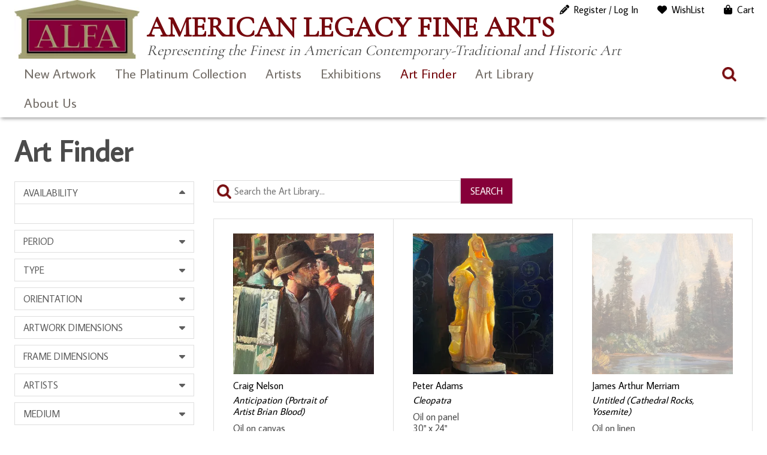

--- FILE ---
content_type: text/html; charset=UTF-8
request_url: https://www.americanlegacyfinearts.com/artwork/page/4?add_to_wishlist=9482
body_size: 30306
content:
<!DOCTYPE html>
<html dir="ltr" lang="en-US" prefix="og: https://ogp.me/ns#">
<head>
	<meta charset="UTF-8">
	<meta name="viewport" content="width=device-width, initial-scale=1, maximum-scale=1, user-scalable=0">
	<meta name="google-site-verification" content="1T2MJl3F1WBf1QLzP5q65nK-bLa-aPpD_4uZffN7jzg">
	<link rel="profile" href="https://gmpg.org/xfn/11">
	<link rel="pingback" href="https://www.americanlegacyfinearts.com/xmlrpc.php">
	<title>American Legacy Fine Arts | Art Finder - Part 4</title>

		<!-- All in One SEO 4.9.1.1 - aioseo.com -->
	<meta name="robots" content="noindex, nofollow, max-image-preview:large" />
	<link rel="canonical" href="https://www.americanlegacyfinearts.com/artwork/page/4" />
	<link rel="prev" href="https://www.americanlegacyfinearts.com/artwork/page/3" />
	<link rel="next" href="https://www.americanlegacyfinearts.com/artwork/page/5" />
	<meta name="generator" content="All in One SEO (AIOSEO) 4.9.1.1" />
		<meta property="og:locale" content="en_US" />
		<meta property="og:site_name" content="American Legacy Fine Arts » Representing the Finest in American Contemporary-Traditional and Historic Art" />
		<meta property="og:type" content="website" />
		<meta property="og:title" content="American Legacy Fine Arts | Art Finder - Part 4" />
		<meta property="og:url" content="https://www.americanlegacyfinearts.com/artwork/page/4" />
		<meta property="og:image" content="https://i0.wp.com/www.americanlegacyfinearts.com/wp-content/uploads/2024/02/alfa-logo.jpg?fit=266%2C125&#038;ssl=1" />
		<meta property="og:image:secure_url" content="https://i0.wp.com/www.americanlegacyfinearts.com/wp-content/uploads/2024/02/alfa-logo.jpg?fit=266%2C125&#038;ssl=1" />
		<meta name="twitter:card" content="summary" />
		<meta name="twitter:site" content="@artalfa" />
		<meta name="twitter:title" content="American Legacy Fine Arts | Art Finder - Part 4" />
		<meta name="twitter:creator" content="@artalfa" />
		<meta name="twitter:image" content="https://i0.wp.com/www.americanlegacyfinearts.com/wp-content/uploads/2024/02/alfa-logo.jpg?fit=266%2C125&amp;ssl=1" />
		<script data-jetpack-boost="ignore" type="application/ld+json" class="aioseo-schema">
			{"@context":"https:\/\/schema.org","@graph":[{"@type":"BreadcrumbList","@id":"https:\/\/www.americanlegacyfinearts.com\/artwork\/page\/4#breadcrumblist","itemListElement":[{"@type":"ListItem","@id":"https:\/\/www.americanlegacyfinearts.com#listItem","position":1,"name":"Home","item":"https:\/\/www.americanlegacyfinearts.com","nextItem":{"@type":"ListItem","@id":"https:\/\/www.americanlegacyfinearts.com\/artwork#listItem","name":"Art Finder"}},{"@type":"ListItem","@id":"https:\/\/www.americanlegacyfinearts.com\/artwork#listItem","position":2,"name":"Art Finder","item":"https:\/\/www.americanlegacyfinearts.com\/artwork","nextItem":{"@type":"ListItem","@id":"https:\/\/www.americanlegacyfinearts.com\/artwork\/page\/4#listItem","name":"Page 4"},"previousItem":{"@type":"ListItem","@id":"https:\/\/www.americanlegacyfinearts.com#listItem","name":"Home"}},{"@type":"ListItem","@id":"https:\/\/www.americanlegacyfinearts.com\/artwork\/page\/4#listItem","position":3,"name":"Page 4","previousItem":{"@type":"ListItem","@id":"https:\/\/www.americanlegacyfinearts.com\/artwork#listItem","name":"Art Finder"}}]},{"@type":"CollectionPage","@id":"https:\/\/www.americanlegacyfinearts.com\/artwork\/page\/4#collectionpage","url":"https:\/\/www.americanlegacyfinearts.com\/artwork\/page\/4","name":"American Legacy Fine Arts | Art Finder - Part 4","inLanguage":"en-US","isPartOf":{"@id":"https:\/\/www.americanlegacyfinearts.com\/#website"},"breadcrumb":{"@id":"https:\/\/www.americanlegacyfinearts.com\/artwork\/page\/4#breadcrumblist"}},{"@type":"Organization","@id":"https:\/\/www.americanlegacyfinearts.com\/#organization","name":"American Legacy Fine Arts","description":"Representing the Finest in American Contemporary-Traditional and Historic Art","url":"https:\/\/www.americanlegacyfinearts.com\/","telephone":"+16265777733","logo":{"@type":"ImageObject","url":"https:\/\/i0.wp.com\/www.americanlegacyfinearts.com\/wp-content\/uploads\/2021\/01\/alfa-logo.jpg?fit=266%2C125&ssl=1","@id":"https:\/\/www.americanlegacyfinearts.com\/artwork\/page\/4\/#organizationLogo","width":266,"height":125},"image":{"@id":"https:\/\/www.americanlegacyfinearts.com\/artwork\/page\/4\/#organizationLogo"},"sameAs":["https:\/\/www.facebook.com\/AmericanLegacyFineArts\/","https:\/\/twitter.com\/artalfa","https:\/\/www.instagram.com\/american_legacy_fine_arts","https:\/\/linkedin.com\/company\/american-legacy-fine-arts"]},{"@type":"WebSite","@id":"https:\/\/www.americanlegacyfinearts.com\/#website","url":"https:\/\/www.americanlegacyfinearts.com\/","name":"American Legacy Fine Arts","description":"Representing the Finest in American Contemporary-Traditional and Historic Art","inLanguage":"en-US","publisher":{"@id":"https:\/\/www.americanlegacyfinearts.com\/#organization"}}]}
		</script>
		<!-- All in One SEO -->


<link rel='dns-prefetch' href='//stats.wp.com' />
<link rel='dns-prefetch' href='//use.fontawesome.com' />
<link rel='dns-prefetch' href='//fonts.googleapis.com' />
<link rel='preconnect' href='//i0.wp.com' />
<link rel='preconnect' href='//c0.wp.com' />
<link rel="alternate" type="application/rss+xml" title="American Legacy Fine Arts &raquo; Feed" href="https://www.americanlegacyfinearts.com/feed" />
<link rel="alternate" type="application/rss+xml" title="American Legacy Fine Arts &raquo; Comments Feed" href="https://www.americanlegacyfinearts.com/comments/feed" />
<link rel="alternate" type="application/rss+xml" title="American Legacy Fine Arts &raquo; Products Feed" href="https://www.americanlegacyfinearts.com/artwork/feed/" />
		<!-- This site uses the Google Analytics by ExactMetrics plugin v8.10.2 - Using Analytics tracking - https://www.exactmetrics.com/ -->
							
			
							<!-- / Google Analytics by ExactMetrics -->
		
<!-- No Concat CSS wp-img-auto-sizes-contain => Maybe Not Static File  -->

<!-- No Concat CSS wp-emoji-styles => Maybe Not Static File  -->

<!-- No Concat CSS wp-block-library => Maybe Not Static File  -->

<!-- No Concat CSS dashicons => Excluded option -->

<!-- No Concat CSS classic-theme-styles => Maybe Not Static File  -->

<!-- No Concat CSS my-wish-list-for-woocommerce-font-awesome => Invalid Path  -->

<!-- No Concat CSS woocommerce-inline => Maybe Not Static File  -->

<!-- No Concat CSS average-sans => Maybe Not Static File https://fonts.googleapis.com/css?family=Average+Sans -->

<!-- No Concat CSS cormorant-garamond => Maybe Not Static File https://fonts.googleapis.com/css?family=Cormorant+Garamond -->

<!-- No Concat CSS open-sans => Maybe Not Static File https://fonts.googleapis.com/css?family=Open+Sans:300italic,400italic,600italic,300,400,600&amp;subset=latin,latin-ext&amp;display=fallback -->

<!-- No Concat CSS source-sans-pro => Maybe Not Static File https://fonts.googleapis.com/css?family=Source+Sans+Pro:200,300,400,600 -->
<link data-handles='swiper-css,magnific-popup,wpz-insta_block-frontend-style,my-wish-list-for-woocommerce,responsive-lightbox-nivo_lightbox-css,responsive-lightbox-nivo_lightbox-css-d,woocommerce-layout,woocommerce-general,sm-style,fontawesome-css,alfa-bootstrap,alfa-styles,simple-social-icons-font,wp-pagenavi' rel='stylesheet' id='all-css-d8650f0d488c78c0cb1f9020af9ab04a' href='https://www.americanlegacyfinearts.com/wp-content/boost-cache/static/5b2af20cd5.min.css' type='text/css' media='all' />
<style id='woocommerce-layout-inline-css'>

	.infinite-scroll .woocommerce-pagination {
		display: none;
	}
/*# sourceURL=woocommerce-layout-inline-css */
</style>
<link data-handles='woocommerce-smallscreen' rel='stylesheet' id='only-screen-and-max-width-768px-css-3150fd41e89abecb543f1949e508ec5c' href='https://www.americanlegacyfinearts.com/wp-content/boost-cache/static/657f7d892a.min.css' type='text/css' media='only screen and (max-width: 768px)' />
<style id='wp-img-auto-sizes-contain-inline-css'>
img:is([sizes=auto i],[sizes^="auto," i]){contain-intrinsic-size:3000px 1500px}
/*# sourceURL=wp-img-auto-sizes-contain-inline-css */
</style>
<style id='wp-emoji-styles-inline-css'>

	img.wp-smiley, img.emoji {
		display: inline !important;
		border: none !important;
		box-shadow: none !important;
		height: 1em !important;
		width: 1em !important;
		margin: 0 0.07em !important;
		vertical-align: -0.1em !important;
		background: none !important;
		padding: 0 !important;
	}
/*# sourceURL=wp-emoji-styles-inline-css */
</style>
<style id='wp-block-library-inline-css'>
:root{--wp-block-synced-color:#7a00df;--wp-block-synced-color--rgb:122,0,223;--wp-bound-block-color:var(--wp-block-synced-color);--wp-editor-canvas-background:#ddd;--wp-admin-theme-color:#007cba;--wp-admin-theme-color--rgb:0,124,186;--wp-admin-theme-color-darker-10:#006ba1;--wp-admin-theme-color-darker-10--rgb:0,107,160.5;--wp-admin-theme-color-darker-20:#005a87;--wp-admin-theme-color-darker-20--rgb:0,90,135;--wp-admin-border-width-focus:2px}@media (min-resolution:192dpi){:root{--wp-admin-border-width-focus:1.5px}}.wp-element-button{cursor:pointer}:root .has-very-light-gray-background-color{background-color:#eee}:root .has-very-dark-gray-background-color{background-color:#313131}:root .has-very-light-gray-color{color:#eee}:root .has-very-dark-gray-color{color:#313131}:root .has-vivid-green-cyan-to-vivid-cyan-blue-gradient-background{background:linear-gradient(135deg,#00d084,#0693e3)}:root .has-purple-crush-gradient-background{background:linear-gradient(135deg,#34e2e4,#4721fb 50%,#ab1dfe)}:root .has-hazy-dawn-gradient-background{background:linear-gradient(135deg,#faaca8,#dad0ec)}:root .has-subdued-olive-gradient-background{background:linear-gradient(135deg,#fafae1,#67a671)}:root .has-atomic-cream-gradient-background{background:linear-gradient(135deg,#fdd79a,#004a59)}:root .has-nightshade-gradient-background{background:linear-gradient(135deg,#330968,#31cdcf)}:root .has-midnight-gradient-background{background:linear-gradient(135deg,#020381,#2874fc)}:root{--wp--preset--font-size--normal:16px;--wp--preset--font-size--huge:42px}.has-regular-font-size{font-size:1em}.has-larger-font-size{font-size:2.625em}.has-normal-font-size{font-size:var(--wp--preset--font-size--normal)}.has-huge-font-size{font-size:var(--wp--preset--font-size--huge)}.has-text-align-center{text-align:center}.has-text-align-left{text-align:left}.has-text-align-right{text-align:right}.has-fit-text{white-space:nowrap!important}#end-resizable-editor-section{display:none}.aligncenter{clear:both}.items-justified-left{justify-content:flex-start}.items-justified-center{justify-content:center}.items-justified-right{justify-content:flex-end}.items-justified-space-between{justify-content:space-between}.screen-reader-text{border:0;clip-path:inset(50%);height:1px;margin:-1px;overflow:hidden;padding:0;position:absolute;width:1px;word-wrap:normal!important}.screen-reader-text:focus{background-color:#ddd;clip-path:none;color:#444;display:block;font-size:1em;height:auto;left:5px;line-height:normal;padding:15px 23px 14px;text-decoration:none;top:5px;width:auto;z-index:100000}html :where(.has-border-color){border-style:solid}html :where([style*=border-top-color]){border-top-style:solid}html :where([style*=border-right-color]){border-right-style:solid}html :where([style*=border-bottom-color]){border-bottom-style:solid}html :where([style*=border-left-color]){border-left-style:solid}html :where([style*=border-width]){border-style:solid}html :where([style*=border-top-width]){border-top-style:solid}html :where([style*=border-right-width]){border-right-style:solid}html :where([style*=border-bottom-width]){border-bottom-style:solid}html :where([style*=border-left-width]){border-left-style:solid}html :where(img[class*=wp-image-]){height:auto;max-width:100%}:where(figure){margin:0 0 1em}html :where(.is-position-sticky){--wp-admin--admin-bar--position-offset:var(--wp-admin--admin-bar--height,0px)}@media screen and (max-width:600px){html :where(.is-position-sticky){--wp-admin--admin-bar--position-offset:0px}}

/*# sourceURL=wp-block-library-inline-css */
</style>
<!-- No Concat CSS wp-block-shortcode => Maybe Not Static File  -->

<!-- No Concat CSS global-styles => Maybe Not Static File  -->

<!-- No Concat CSS core-block-supports-duotone => Maybe Not Static File  -->
<style id='global-styles-inline-css'>
:root{--wp--preset--aspect-ratio--square: 1;--wp--preset--aspect-ratio--4-3: 4/3;--wp--preset--aspect-ratio--3-4: 3/4;--wp--preset--aspect-ratio--3-2: 3/2;--wp--preset--aspect-ratio--2-3: 2/3;--wp--preset--aspect-ratio--16-9: 16/9;--wp--preset--aspect-ratio--9-16: 9/16;--wp--preset--color--black: #000000;--wp--preset--color--cyan-bluish-gray: #abb8c3;--wp--preset--color--white: #ffffff;--wp--preset--color--pale-pink: #f78da7;--wp--preset--color--vivid-red: #cf2e2e;--wp--preset--color--luminous-vivid-orange: #ff6900;--wp--preset--color--luminous-vivid-amber: #fcb900;--wp--preset--color--light-green-cyan: #7bdcb5;--wp--preset--color--vivid-green-cyan: #00d084;--wp--preset--color--pale-cyan-blue: #8ed1fc;--wp--preset--color--vivid-cyan-blue: #0693e3;--wp--preset--color--vivid-purple: #9b51e0;--wp--preset--gradient--vivid-cyan-blue-to-vivid-purple: linear-gradient(135deg,rgb(6,147,227) 0%,rgb(155,81,224) 100%);--wp--preset--gradient--light-green-cyan-to-vivid-green-cyan: linear-gradient(135deg,rgb(122,220,180) 0%,rgb(0,208,130) 100%);--wp--preset--gradient--luminous-vivid-amber-to-luminous-vivid-orange: linear-gradient(135deg,rgb(252,185,0) 0%,rgb(255,105,0) 100%);--wp--preset--gradient--luminous-vivid-orange-to-vivid-red: linear-gradient(135deg,rgb(255,105,0) 0%,rgb(207,46,46) 100%);--wp--preset--gradient--very-light-gray-to-cyan-bluish-gray: linear-gradient(135deg,rgb(238,238,238) 0%,rgb(169,184,195) 100%);--wp--preset--gradient--cool-to-warm-spectrum: linear-gradient(135deg,rgb(74,234,220) 0%,rgb(151,120,209) 20%,rgb(207,42,186) 40%,rgb(238,44,130) 60%,rgb(251,105,98) 80%,rgb(254,248,76) 100%);--wp--preset--gradient--blush-light-purple: linear-gradient(135deg,rgb(255,206,236) 0%,rgb(152,150,240) 100%);--wp--preset--gradient--blush-bordeaux: linear-gradient(135deg,rgb(254,205,165) 0%,rgb(254,45,45) 50%,rgb(107,0,62) 100%);--wp--preset--gradient--luminous-dusk: linear-gradient(135deg,rgb(255,203,112) 0%,rgb(199,81,192) 50%,rgb(65,88,208) 100%);--wp--preset--gradient--pale-ocean: linear-gradient(135deg,rgb(255,245,203) 0%,rgb(182,227,212) 50%,rgb(51,167,181) 100%);--wp--preset--gradient--electric-grass: linear-gradient(135deg,rgb(202,248,128) 0%,rgb(113,206,126) 100%);--wp--preset--gradient--midnight: linear-gradient(135deg,rgb(2,3,129) 0%,rgb(40,116,252) 100%);--wp--preset--font-size--small: 13px;--wp--preset--font-size--medium: 20px;--wp--preset--font-size--large: 36px;--wp--preset--font-size--x-large: 42px;--wp--preset--spacing--20: 0.44rem;--wp--preset--spacing--30: 0.67rem;--wp--preset--spacing--40: 1rem;--wp--preset--spacing--50: 1.5rem;--wp--preset--spacing--60: 2.25rem;--wp--preset--spacing--70: 3.38rem;--wp--preset--spacing--80: 5.06rem;--wp--preset--shadow--natural: 6px 6px 9px rgba(0, 0, 0, 0.2);--wp--preset--shadow--deep: 12px 12px 50px rgba(0, 0, 0, 0.4);--wp--preset--shadow--sharp: 6px 6px 0px rgba(0, 0, 0, 0.2);--wp--preset--shadow--outlined: 6px 6px 0px -3px rgb(255, 255, 255), 6px 6px rgb(0, 0, 0);--wp--preset--shadow--crisp: 6px 6px 0px rgb(0, 0, 0);}:where(.is-layout-flex){gap: 0.5em;}:where(.is-layout-grid){gap: 0.5em;}body .is-layout-flex{display: flex;}.is-layout-flex{flex-wrap: wrap;align-items: center;}.is-layout-flex > :is(*, div){margin: 0;}body .is-layout-grid{display: grid;}.is-layout-grid > :is(*, div){margin: 0;}:where(.wp-block-columns.is-layout-flex){gap: 2em;}:where(.wp-block-columns.is-layout-grid){gap: 2em;}:where(.wp-block-post-template.is-layout-flex){gap: 1.25em;}:where(.wp-block-post-template.is-layout-grid){gap: 1.25em;}.has-black-color{color: var(--wp--preset--color--black) !important;}.has-cyan-bluish-gray-color{color: var(--wp--preset--color--cyan-bluish-gray) !important;}.has-white-color{color: var(--wp--preset--color--white) !important;}.has-pale-pink-color{color: var(--wp--preset--color--pale-pink) !important;}.has-vivid-red-color{color: var(--wp--preset--color--vivid-red) !important;}.has-luminous-vivid-orange-color{color: var(--wp--preset--color--luminous-vivid-orange) !important;}.has-luminous-vivid-amber-color{color: var(--wp--preset--color--luminous-vivid-amber) !important;}.has-light-green-cyan-color{color: var(--wp--preset--color--light-green-cyan) !important;}.has-vivid-green-cyan-color{color: var(--wp--preset--color--vivid-green-cyan) !important;}.has-pale-cyan-blue-color{color: var(--wp--preset--color--pale-cyan-blue) !important;}.has-vivid-cyan-blue-color{color: var(--wp--preset--color--vivid-cyan-blue) !important;}.has-vivid-purple-color{color: var(--wp--preset--color--vivid-purple) !important;}.has-black-background-color{background-color: var(--wp--preset--color--black) !important;}.has-cyan-bluish-gray-background-color{background-color: var(--wp--preset--color--cyan-bluish-gray) !important;}.has-white-background-color{background-color: var(--wp--preset--color--white) !important;}.has-pale-pink-background-color{background-color: var(--wp--preset--color--pale-pink) !important;}.has-vivid-red-background-color{background-color: var(--wp--preset--color--vivid-red) !important;}.has-luminous-vivid-orange-background-color{background-color: var(--wp--preset--color--luminous-vivid-orange) !important;}.has-luminous-vivid-amber-background-color{background-color: var(--wp--preset--color--luminous-vivid-amber) !important;}.has-light-green-cyan-background-color{background-color: var(--wp--preset--color--light-green-cyan) !important;}.has-vivid-green-cyan-background-color{background-color: var(--wp--preset--color--vivid-green-cyan) !important;}.has-pale-cyan-blue-background-color{background-color: var(--wp--preset--color--pale-cyan-blue) !important;}.has-vivid-cyan-blue-background-color{background-color: var(--wp--preset--color--vivid-cyan-blue) !important;}.has-vivid-purple-background-color{background-color: var(--wp--preset--color--vivid-purple) !important;}.has-black-border-color{border-color: var(--wp--preset--color--black) !important;}.has-cyan-bluish-gray-border-color{border-color: var(--wp--preset--color--cyan-bluish-gray) !important;}.has-white-border-color{border-color: var(--wp--preset--color--white) !important;}.has-pale-pink-border-color{border-color: var(--wp--preset--color--pale-pink) !important;}.has-vivid-red-border-color{border-color: var(--wp--preset--color--vivid-red) !important;}.has-luminous-vivid-orange-border-color{border-color: var(--wp--preset--color--luminous-vivid-orange) !important;}.has-luminous-vivid-amber-border-color{border-color: var(--wp--preset--color--luminous-vivid-amber) !important;}.has-light-green-cyan-border-color{border-color: var(--wp--preset--color--light-green-cyan) !important;}.has-vivid-green-cyan-border-color{border-color: var(--wp--preset--color--vivid-green-cyan) !important;}.has-pale-cyan-blue-border-color{border-color: var(--wp--preset--color--pale-cyan-blue) !important;}.has-vivid-cyan-blue-border-color{border-color: var(--wp--preset--color--vivid-cyan-blue) !important;}.has-vivid-purple-border-color{border-color: var(--wp--preset--color--vivid-purple) !important;}.has-vivid-cyan-blue-to-vivid-purple-gradient-background{background: var(--wp--preset--gradient--vivid-cyan-blue-to-vivid-purple) !important;}.has-light-green-cyan-to-vivid-green-cyan-gradient-background{background: var(--wp--preset--gradient--light-green-cyan-to-vivid-green-cyan) !important;}.has-luminous-vivid-amber-to-luminous-vivid-orange-gradient-background{background: var(--wp--preset--gradient--luminous-vivid-amber-to-luminous-vivid-orange) !important;}.has-luminous-vivid-orange-to-vivid-red-gradient-background{background: var(--wp--preset--gradient--luminous-vivid-orange-to-vivid-red) !important;}.has-very-light-gray-to-cyan-bluish-gray-gradient-background{background: var(--wp--preset--gradient--very-light-gray-to-cyan-bluish-gray) !important;}.has-cool-to-warm-spectrum-gradient-background{background: var(--wp--preset--gradient--cool-to-warm-spectrum) !important;}.has-blush-light-purple-gradient-background{background: var(--wp--preset--gradient--blush-light-purple) !important;}.has-blush-bordeaux-gradient-background{background: var(--wp--preset--gradient--blush-bordeaux) !important;}.has-luminous-dusk-gradient-background{background: var(--wp--preset--gradient--luminous-dusk) !important;}.has-pale-ocean-gradient-background{background: var(--wp--preset--gradient--pale-ocean) !important;}.has-electric-grass-gradient-background{background: var(--wp--preset--gradient--electric-grass) !important;}.has-midnight-gradient-background{background: var(--wp--preset--gradient--midnight) !important;}.has-small-font-size{font-size: var(--wp--preset--font-size--small) !important;}.has-medium-font-size{font-size: var(--wp--preset--font-size--medium) !important;}.has-large-font-size{font-size: var(--wp--preset--font-size--large) !important;}.has-x-large-font-size{font-size: var(--wp--preset--font-size--x-large) !important;}
/*# sourceURL=global-styles-inline-css */
</style>

<link rel='stylesheet' id='dashicons-css' href='https://www.americanlegacyfinearts.com/wp-includes/css/dashicons.min.css?ver=9cdc8f2c601c894d83f03a14b4b2eb03' media='all' />
<style id='classic-theme-styles-inline-css'>
/*! This file is auto-generated */
.wp-block-button__link{color:#fff;background-color:#32373c;border-radius:9999px;box-shadow:none;text-decoration:none;padding:calc(.667em + 2px) calc(1.333em + 2px);font-size:1.125em}.wp-block-file__button{background:#32373c;color:#fff;text-decoration:none}
/*# sourceURL=/wp-includes/css/classic-themes.min.css */
</style>
<link rel='stylesheet' id='my-wish-list-for-woocommerce-font-awesome-css' href='//use.fontawesome.com/releases/v5.2.0/css/all.css?ver=1.6.0' media='all' />
<style id='woocommerce-inline-inline-css'>
.woocommerce form .form-row .required { visibility: visible; }
/*# sourceURL=woocommerce-inline-inline-css */
</style>
<link rel='stylesheet' id='average-sans-css' href='https://fonts.googleapis.com/css?family=Average+Sans&#038;ver=9cdc8f2c601c894d83f03a14b4b2eb03' media='all' />
<link rel='stylesheet' id='cormorant-garamond-css' href='https://fonts.googleapis.com/css?family=Cormorant+Garamond&#038;ver=9cdc8f2c601c894d83f03a14b4b2eb03' media='all' />
<link rel='stylesheet' id='open-sans-css' href='https://fonts.googleapis.com/css?family=Open+Sans%3A300italic%2C400italic%2C600italic%2C300%2C400%2C600&#038;subset=latin%2Clatin-ext&#038;display=fallback&#038;ver=9cdc8f2c601c894d83f03a14b4b2eb03' media='all' />
<link rel='stylesheet' id='source-sans-pro-css' href='https://fonts.googleapis.com/css?family=Source+Sans+Pro%3A200%2C300%2C400%2C600&#038;ver=9cdc8f2c601c894d83f03a14b4b2eb03' media='all' />





























<link rel="https://api.w.org/" href="https://www.americanlegacyfinearts.com/wp-json/" /><link rel="EditURI" type="application/rsd+xml" title="RSD" href="https://www.americanlegacyfinearts.com/xmlrpc.php?rsd" />

		
				
			<style>img#wpstats{display:none}</style>
			<noscript><style>.woocommerce-product-gallery{ opacity: 1 !important; }</style></noscript>
	<meta name="ppcp.axo" content="ppcp.axo.disabled" /><style type="text/css">img.zoooom,.zoooom img{padding:0!important;}</style><link rel="icon" href="https://i0.wp.com/www.americanlegacyfinearts.com/wp-content/uploads/2022/08/favicon-96x96-1.png?fit=32%2C32&#038;ssl=1" sizes="32x32" />
<link rel="icon" href="https://i0.wp.com/www.americanlegacyfinearts.com/wp-content/uploads/2022/08/favicon-96x96-1.png?fit=96%2C96&#038;ssl=1" sizes="192x192" />
<link rel="apple-touch-icon" href="https://i0.wp.com/www.americanlegacyfinearts.com/wp-content/uploads/2022/08/favicon-96x96-1.png?fit=96%2C96&#038;ssl=1" />
<meta name="msapplication-TileImage" content="https://i0.wp.com/www.americanlegacyfinearts.com/wp-content/uploads/2022/08/favicon-96x96-1.png?fit=96%2C96&#038;ssl=1" />
		<style type="text/css" id="wp-custom-css">
			.cart-disclaimer {
    text-align: left;
    font-size: 16px;
	line-height: 1.25em;
    color: #666;
}

  
@media (max-width: 768px) {
    .cart-disclaimer {
        max-width: 90%; /* Allows flexibility on smaller screens */
    }
}
.woocommerce div.product div.images .flex-control-thumbs li {
    padding: 5px;
}

.modal-content button.close {
    color: #000 !important;
    text-shadow: 0px 0px 0 #000000 !important;
}

 .woocommerce div.product div.images .flex-control-thumbs li {
    width: 20%;
}

.woocommerce div.product .woocommerce-product-gallery--columns-4 .flex-control-thumbs li:nth-child(4n+1) {
    clear: none;
}

.modal {
    z-index: 9999999 !important;
}

.modal-content button.close {
    z-index: 100000000 !important;
}

.search-field-products {
    background-color: #fff0;
    background-image: url(/wp-content/themes/alfa2023/images/search.png);
    background-position: 5px center;
    background-repeat: no-repeat;
    background-size: 24px 24px;
    border: none;
    cursor: pointer;
    height: 37px;
    margin: 3px 0;
    padding: 0 35px 0 40px !important;
    position: relative;
    width: 0;
    z-index: 100;
}

.wpcf7-submit, input[type=submit] {
    background-color: #860039;
    color: #ffffff;
    padding: 5px 15px;
}

.search-box-products
{
	margin-top: -30px;
}		</style>
		<meta name="theme-color" content="#7a0031"><link data-handles='wc-square-cart-checkout-block,wc-blocks-style' rel='stylesheet' id='all-css-883dcbfb3b9c2e42cfb51e23c0104811' href='https://www.americanlegacyfinearts.com/wp-content/boost-cache/static/9bc885c5a4.min.css' type='text/css' media='all' />
</head>

<body class="archive paged post-type-archive post-type-archive-product wp-custom-logo paged-4 post-type-paged-4 wp-theme-alfa2023 theme-alfa2023 woocommerce-shop woocommerce woocommerce-page woocommerce-no-js">
<div id="page" class="hfeed site">
	<a class="skip-link screen-reader-text" href="#content" id="top">Skip to content</a>
		<header id="site-header">
			<a href="#" class="mobile-trigger">X</a>
			<div id="overlay-response"></div>
			
			<div class="container">
				
				<div id="site-header-container">
					<div class="clearfix">
						
						<div class="header-masthead">
							<div class="logo">
								<a href="https://www.americanlegacyfinearts.com/" class="custom-logo-link" rel="home"><img width="266" height="125" src="https://i0.wp.com/www.americanlegacyfinearts.com/wp-content/uploads/2024/02/alfa-logo.jpg?fit=266%2C125&amp;ssl=1" class="custom-logo" alt="American Legacy Fine Arts" decoding="async" /></a>							</div>
							<div class="tagline">
								<h1>American Legacy Fine Arts								<small>Representing the Finest in American Contemporary-Traditional and Historic Art</small></h1>
							</div>
						</div>
						
					</div>
				</div>

				<nav id="site-navigation" class="main-navigation">
					<div class="clearfix">
						<div id="header-site-navigation">
							<div>
								<ul id="menu-responsive-menu" class="menu"><li id="menu-item-8677" class="menu-item menu-item-type-taxonomy menu-item-object-product_cat menu-item-8677"><a href="https://www.americanlegacyfinearts.com/product-category/new-artwork">New Artwork</a></li>
<li id="menu-item-38014" class="menu-item menu-item-type-taxonomy menu-item-object-product_cat menu-item-38014"><a href="https://www.americanlegacyfinearts.com/product-category/platinum-collection">The Platinum Collection</a></li>
<li id="menu-item-14503" class="menu-item menu-item-type-post_type menu-item-object-page menu-item-has-children menu-item-14503"><a href="https://www.americanlegacyfinearts.com/artists">Artists</a>
<ul class="sub-menu">
	<li id="menu-item-14506" class="menu-item menu-item-type-post_type menu-item-object-page menu-item-has-children menu-item-14506"><a href="https://www.americanlegacyfinearts.com/artists/gallery-artists">Gallery Artists</a>
	<ul class="sub-menu">
		<li id="menu-item-26081" class="menu-item menu-item-type-post_type menu-item-object-artist menu-item-26081"><a href="https://www.americanlegacyfinearts.com/artist/peter-adams">Peter Adams</a></li>
		<li id="menu-item-26083" class="menu-item menu-item-type-post_type menu-item-object-artist menu-item-26083"><a href="https://www.americanlegacyfinearts.com/artist/bela-bacsi">Béla Bácsi</a></li>
		<li id="menu-item-26084" class="menu-item menu-item-type-post_type menu-item-object-artist menu-item-26084"><a href="https://www.americanlegacyfinearts.com/artist/peter-brooke">Peter Brooke</a></li>
		<li id="menu-item-26085" class="menu-item menu-item-type-post_type menu-item-object-artist menu-item-26085"><a href="https://www.americanlegacyfinearts.com/artist/warren-chang">Warren Chang</a></li>
		<li id="menu-item-41065" class="menu-item menu-item-type-post_type menu-item-object-artist menu-item-41065"><a href="https://www.americanlegacyfinearts.com/artist/karl-dempwolf">Karl Dempwolf</a></li>
		<li id="menu-item-26087" class="menu-item menu-item-type-post_type menu-item-object-artist menu-item-26087"><a href="https://www.americanlegacyfinearts.com/artist/adrian-gottlieb">Adrian Gottlieb</a></li>
		<li id="menu-item-26088" class="menu-item menu-item-type-post_type menu-item-object-artist menu-item-26088"><a href="https://www.americanlegacyfinearts.com/artist/quang-ho">Quang Ho</a></li>
		<li id="menu-item-41066" class="menu-item menu-item-type-post_type menu-item-object-artist menu-item-41066"><a href="https://www.americanlegacyfinearts.com/artist/richard-humphrey">Richard Humphrey</a></li>
		<li id="menu-item-26089" class="menu-item menu-item-type-post_type menu-item-object-artist menu-item-26089"><a href="https://www.americanlegacyfinearts.com/artist/jean-legassick">Jean LeGassick</a></li>
		<li id="menu-item-20788" class="menu-item menu-item-type-post_type menu-item-object-artist menu-item-20788"><a href="https://www.americanlegacyfinearts.com/artist/jim-mcvicker">Jim McVicker</a></li>
		<li id="menu-item-26091" class="menu-item menu-item-type-post_type menu-item-object-artist menu-item-26091"><a href="https://www.americanlegacyfinearts.com/artist/stephen-mirich">Stephen Mirich</a></li>
		<li id="menu-item-26092" class="menu-item menu-item-type-post_type menu-item-object-artist menu-item-26092"><a href="https://www.americanlegacyfinearts.com/artist/jennifer-moses">Jennifer Moses</a></li>
		<li id="menu-item-26093" class="menu-item menu-item-type-post_type menu-item-object-artist menu-item-26093"><a href="https://www.americanlegacyfinearts.com/artist/teresa-oaxaca">Teresa Oaxaca</a></li>
		<li id="menu-item-26094" class="menu-item menu-item-type-post_type menu-item-object-artist menu-item-26094"><a href="https://www.americanlegacyfinearts.com/artist/michael-obermeyer">Michael Obermeyer</a></li>
		<li id="menu-item-26096" class="menu-item menu-item-type-post_type menu-item-object-artist menu-item-26096"><a href="https://www.americanlegacyfinearts.com/artist/joseph-paquet">Joseph Paquet</a></li>
		<li id="menu-item-26097" class="menu-item menu-item-type-post_type menu-item-object-artist menu-item-26097"><a href="https://www.americanlegacyfinearts.com/artist/tony-peters">Tony Peters</a></li>
		<li id="menu-item-26098" class="menu-item menu-item-type-post_type menu-item-object-artist menu-item-26098"><a href="https://www.americanlegacyfinearts.com/artist/daniel-w-pinkham">Daniel W. Pinkham</a></li>
		<li id="menu-item-26099" class="menu-item menu-item-type-post_type menu-item-object-artist menu-item-26099"><a href="https://www.americanlegacyfinearts.com/artist/alicia-ponzio">Alicia N. Ponzio</a></li>
		<li id="menu-item-41067" class="menu-item menu-item-type-post_type menu-item-object-artist menu-item-41067"><a href="https://www.americanlegacyfinearts.com/artist/ray-roberts">Ray Roberts</a></li>
		<li id="menu-item-26100" class="menu-item menu-item-type-post_type menu-item-object-artist menu-item-26100"><a href="https://www.americanlegacyfinearts.com/artist/amy-sidrane">Amy Sidrane</a></li>
		<li id="menu-item-26101" class="menu-item menu-item-type-post_type menu-item-object-artist menu-item-26101"><a href="https://www.americanlegacyfinearts.com/artist/mian-situ">Mian Situ</a></li>
		<li id="menu-item-26102" class="menu-item menu-item-type-post_type menu-item-object-artist menu-item-26102"><a href="https://www.americanlegacyfinearts.com/artist/christopher-slatoff">Christopher Slatoff</a></li>
		<li id="menu-item-26103" class="menu-item menu-item-type-post_type menu-item-object-artist menu-item-26103"><a href="https://www.americanlegacyfinearts.com/artist/tim-solliday">Tim Solliday</a></li>
		<li id="menu-item-26104" class="menu-item menu-item-type-post_type menu-item-object-artist menu-item-26104"><a href="https://www.americanlegacyfinearts.com/artist/alexey-steele">Alexey Steele</a></li>
		<li id="menu-item-26105" class="menu-item menu-item-type-post_type menu-item-object-artist menu-item-26105"><a href="https://www.americanlegacyfinearts.com/artist/william-stout">William Stout</a></li>
		<li id="menu-item-26106" class="menu-item menu-item-type-post_type menu-item-object-artist menu-item-26106"><a href="https://www.americanlegacyfinearts.com/artist/jove-wang">Jove Wang</a></li>
		<li id="menu-item-36892" class="menu-item menu-item-type-post_type menu-item-object-artist menu-item-36892"><a href="https://www.americanlegacyfinearts.com/artist/mary-kay-west">Mary Kay West</a></li>
	</ul>
</li>
	<li id="menu-item-14505" class="menu-item menu-item-type-post_type menu-item-object-page menu-item-has-children menu-item-14505"><a href="https://www.americanlegacyfinearts.com/artists/historic-artists">Historic Artists</a>
	<ul class="sub-menu">
		<li id="menu-item-26107" class="menu-item menu-item-type-post_type menu-item-object-artist menu-item-26107"><a href="https://www.americanlegacyfinearts.com/artist/george-sanders-bickerstaff">George Sanders Bickerstaff</a></li>
		<li id="menu-item-41068" class="menu-item menu-item-type-post_type menu-item-object-artist menu-item-41068"><a href="https://www.americanlegacyfinearts.com/artist/carl-oscar-borg-a-n-a">Carl Oscar Borg, A.N.A.</a></li>
		<li id="menu-item-28010" class="menu-item menu-item-type-post_type menu-item-object-artist menu-item-28010"><a href="https://www.americanlegacyfinearts.com/artist/jessie-hazel-arms-botke">Jessie Hazel Arms Botke</a></li>
		<li id="menu-item-26108" class="menu-item menu-item-type-post_type menu-item-object-artist menu-item-26108"><a href="https://www.americanlegacyfinearts.com/artist/rex-brandt">Rex Brandt</a></li>
		<li id="menu-item-26109" class="menu-item menu-item-type-post_type menu-item-object-artist menu-item-26109"><a href="https://www.americanlegacyfinearts.com/artist/maurice-braun">Maurice Braun</a></li>
		<li id="menu-item-41069" class="menu-item menu-item-type-post_type menu-item-object-artist menu-item-41069"><a href="https://www.americanlegacyfinearts.com/artist/conrad-buff">Conrad Buff</a></li>
		<li id="menu-item-28011" class="menu-item menu-item-type-post_type menu-item-object-artist menu-item-28011"><a href="https://www.americanlegacyfinearts.com/artist/julius-maximilian-delbos">Julius Maximilian Delbos</a></li>
		<li id="menu-item-41070" class="menu-item menu-item-type-post_type menu-item-object-artist menu-item-41070"><a href="https://www.americanlegacyfinearts.com/artist/albert-thomas-derome">Albert Thomas DeRome</a></li>
		<li id="menu-item-28012" class="menu-item menu-item-type-post_type menu-item-object-artist menu-item-28012"><a href="https://www.americanlegacyfinearts.com/artist/john-marshall-gamble">John Marshall Gamble</a></li>
		<li id="menu-item-41071" class="menu-item menu-item-type-post_type menu-item-object-artist menu-item-41071"><a href="https://www.americanlegacyfinearts.com/artist/paul-grimm">Paul Grimm</a></li>
		<li id="menu-item-28013" class="menu-item menu-item-type-post_type menu-item-object-artist menu-item-28013"><a href="https://www.americanlegacyfinearts.com/artist/armin-carl-hansen-a-n-a">Armin Carl Hansen, A.N.A.</a></li>
		<li id="menu-item-26110" class="menu-item menu-item-type-post_type menu-item-object-artist menu-item-26110"><a href="https://www.americanlegacyfinearts.com/artist/sam-hyde-harris">Sam Hyde Harris</a></li>
		<li id="menu-item-24014" class="menu-item menu-item-type-post_type menu-item-object-artist menu-item-24014"><a href="https://www.americanlegacyfinearts.com/artist/christian-jorgensen">Christian A. Jorgensen</a></li>
		<li id="menu-item-41073" class="menu-item menu-item-type-post_type menu-item-object-artist menu-item-41073"><a href="https://www.americanlegacyfinearts.com/artist/ferdinand-kaufmann-1864-1942">Ferdinand Kaufmann</a></li>
		<li id="menu-item-26111" class="menu-item menu-item-type-post_type menu-item-object-artist menu-item-26111"><a href="https://www.americanlegacyfinearts.com/artist/roger-e-kuntz">Roger E. Kuntz</a></li>
		<li id="menu-item-26112" class="menu-item menu-item-type-post_type menu-item-object-artist menu-item-26112"><a href="https://www.americanlegacyfinearts.com/artist/boris-mikhailovich-lavrenko">Boris Mikhailovich Lavrenko</a></li>
		<li id="menu-item-41072" class="menu-item menu-item-type-post_type menu-item-object-artist menu-item-41072"><a href="https://www.americanlegacyfinearts.com/artist/harry-linder">Harry Linder</a></li>
		<li id="menu-item-26113" class="menu-item menu-item-type-post_type menu-item-object-artist menu-item-26113"><a href="https://www.americanlegacyfinearts.com/artist/theodore-n-lukits">Theodore N. Lukits</a></li>
		<li id="menu-item-28014" class="menu-item menu-item-type-post_type menu-item-object-artist menu-item-28014"><a href="https://www.americanlegacyfinearts.com/artist/jean-mannheim">Jean Mannheim</a></li>
		<li id="menu-item-41074" class="menu-item menu-item-type-post_type menu-item-object-artist menu-item-41074"><a href="https://www.americanlegacyfinearts.com/artist/james-arthur-merriam-1880-1951">James Arthur Merriam</a></li>
		<li id="menu-item-28015" class="menu-item menu-item-type-post_type menu-item-object-artist menu-item-28015"><a href="https://www.americanlegacyfinearts.com/artist/alfred-richard-mitchell">Alfred Richard Mitchell</a></li>
		<li id="menu-item-41075" class="menu-item menu-item-type-post_type menu-item-object-artist menu-item-41075"><a href="https://www.americanlegacyfinearts.com/artist/alexander-mueller-1872-1935">Alexander Mueller</a></li>
		<li id="menu-item-41076" class="menu-item menu-item-type-post_type menu-item-object-artist menu-item-41076"><a href="https://www.americanlegacyfinearts.com/artist/alexander-v-orlov">Alexander V. Orlov</a></li>
		<li id="menu-item-28016" class="menu-item menu-item-type-post_type menu-item-object-artist menu-item-28016"><a href="https://www.americanlegacyfinearts.com/artist/phillip-herschel-paradise-a-n-a">Phillip Herschel Paradise, A.N.A.</a></li>
		<li id="menu-item-28017" class="menu-item menu-item-type-post_type menu-item-object-artist menu-item-28017"><a href="https://www.americanlegacyfinearts.com/artist/edgar-alwin-payne">Edgar Alwin Payne</a></li>
		<li id="menu-item-28018" class="menu-item menu-item-type-post_type menu-item-object-artist menu-item-28018"><a href="https://www.americanlegacyfinearts.com/artist/hanson-duvall-puthuff">Hanson Duvall Puthuff</a></li>
		<li id="menu-item-26114" class="menu-item menu-item-type-post_type menu-item-object-artist menu-item-26114"><a href="https://www.americanlegacyfinearts.com/artist/norman-rockwell">Norman Rockwell</a></li>
		<li id="menu-item-26115" class="menu-item menu-item-type-post_type menu-item-object-artist menu-item-26115"><a href="https://www.americanlegacyfinearts.com/artist/guy-rose">Guy Rose</a></li>
		<li id="menu-item-26132" class="menu-item menu-item-type-post_type menu-item-object-artist menu-item-26132"><a href="https://www.americanlegacyfinearts.com/artist/gayle-garner-roski">Gayle Garner Roski</a></li>
		<li id="menu-item-41077" class="menu-item menu-item-type-post_type menu-item-object-artist menu-item-41077"><a href="https://www.americanlegacyfinearts.com/artist/carl-sammons">Carl Sammons</a></li>
		<li id="menu-item-28019" class="menu-item menu-item-type-post_type menu-item-object-artist menu-item-28019"><a href="https://www.americanlegacyfinearts.com/artist/fred-grayson-sayre">Fred Grayson Sayre</a></li>
		<li id="menu-item-41078" class="menu-item menu-item-type-post_type menu-item-object-artist menu-item-41078"><a href="https://www.americanlegacyfinearts.com/artist/jack-wilkinson-smith">Jack Wilkinson Smith</a></li>
		<li id="menu-item-28020" class="menu-item menu-item-type-post_type menu-item-object-artist menu-item-28020"><a href="https://www.americanlegacyfinearts.com/artist/george-gardner-symons-1863-1930">George Gardner Symons</a></li>
		<li id="menu-item-26116" class="menu-item menu-item-type-post_type menu-item-object-artist menu-item-26116"><a href="https://www.americanlegacyfinearts.com/artist/nikolai-efimovich-timkov">Nikolai Efimovich Timkov</a></li>
		<li id="menu-item-41079" class="menu-item menu-item-type-post_type menu-item-object-artist menu-item-41079"><a href="https://www.americanlegacyfinearts.com/artist/peter-petersen-toft">Peter Petersen Toft</a></li>
		<li id="menu-item-26117" class="menu-item menu-item-type-post_type menu-item-object-artist menu-item-26117"><a href="https://www.americanlegacyfinearts.com/artist/marion-kavanagh-wachtel">Marion Ida Kavanagh Wachtel</a></li>
		<li id="menu-item-26118" class="menu-item menu-item-type-post_type menu-item-object-artist menu-item-26118"><a href="https://www.americanlegacyfinearts.com/artist/elmer-wachtel">Elmer Wachtel</a></li>
		<li id="menu-item-28021" class="menu-item menu-item-type-post_type menu-item-object-artist menu-item-28021"><a href="https://www.americanlegacyfinearts.com/artist/orrin-augustine-white">Orrin Augustine White</a></li>
		<li id="menu-item-26119" class="menu-item menu-item-type-post_type menu-item-object-artist menu-item-26119"><a href="https://www.americanlegacyfinearts.com/artist/robert-e-wood">Robert E. Wood</a></li>
		<li id="menu-item-41080" class="menu-item menu-item-type-post_type menu-item-object-artist menu-item-41080"><a href="https://www.americanlegacyfinearts.com/artist/karl-yens">Karl Yens</a></li>
	</ul>
</li>
	<li id="menu-item-14504" class="menu-item menu-item-type-post_type menu-item-object-page menu-item-has-children menu-item-14504"><a href="https://www.americanlegacyfinearts.com/artists/additional-artists">Additional Artists</a>
	<ul class="sub-menu">
		<li id="menu-item-26082" class="menu-item menu-item-type-post_type menu-item-object-artist menu-item-26082"><a href="https://www.americanlegacyfinearts.com/artist/bill-anton">Bill Anton</a></li>
		<li id="menu-item-26495" class="menu-item menu-item-type-post_type menu-item-object-artist menu-item-26495"><a href="https://www.americanlegacyfinearts.com/artist/eirik-arnesen">Eirik Arnesen</a></li>
		<li id="menu-item-20789" class="menu-item menu-item-type-post_type menu-item-object-artist menu-item-20789"><a href="https://www.americanlegacyfinearts.com/artist/suzanne-baker">Suzanne Baker</a></li>
		<li id="menu-item-20790" class="menu-item menu-item-type-post_type menu-item-object-artist menu-item-20790"><a href="https://www.americanlegacyfinearts.com/artist/julie-bell">Julie Bell</a></li>
		<li id="menu-item-28024" class="menu-item menu-item-type-post_type menu-item-object-artist menu-item-28024"><a href="https://www.americanlegacyfinearts.com/artist/ruben-belloso-adorna">Ruben Belloso</a></li>
		<li id="menu-item-24008" class="menu-item menu-item-type-post_type menu-item-object-artist menu-item-24008"><a href="https://www.americanlegacyfinearts.com/artist/brian-blood">Brian Blood</a></li>
		<li id="menu-item-24002" class="menu-item menu-item-type-post_type menu-item-object-artist menu-item-24002"><a href="https://www.americanlegacyfinearts.com/artist/keith-bond">Keith Bond</a></li>
		<li id="menu-item-26120" class="menu-item menu-item-type-post_type menu-item-object-artist menu-item-26120"><a href="https://www.americanlegacyfinearts.com/artist/john-budicin">John Budicin</a></li>
		<li id="menu-item-20791" class="menu-item menu-item-type-post_type menu-item-object-artist menu-item-20791"><a href="https://www.americanlegacyfinearts.com/artist/nikita-budkov">Nikita Budkov</a></li>
		<li id="menu-item-26496" class="menu-item menu-item-type-post_type menu-item-object-artist menu-item-26496"><a href="https://www.americanlegacyfinearts.com/artist/john-buxton">John Buxton</a></li>
		<li id="menu-item-26493" class="menu-item menu-item-type-post_type menu-item-object-artist menu-item-26493"><a href="https://www.americanlegacyfinearts.com/artist/casey-childs">Casey Childs</a></li>
		<li id="menu-item-20784" class="menu-item menu-item-type-post_type menu-item-object-artist menu-item-20784"><a href="https://www.americanlegacyfinearts.com/artist/christopher-cook">Christopher L. Cook</a></li>
		<li id="menu-item-26121" class="menu-item menu-item-type-post_type menu-item-object-artist menu-item-26121"><a href="https://www.americanlegacyfinearts.com/artist/john-cosby">John Cosby</a></li>
		<li id="menu-item-20792" class="menu-item menu-item-type-post_type menu-item-object-artist menu-item-20792"><a href="https://www.americanlegacyfinearts.com/artist/steve-curry">Steve Curry</a></li>
		<li id="menu-item-26122" class="menu-item menu-item-type-post_type menu-item-object-artist menu-item-26122"><a href="https://www.americanlegacyfinearts.com/artist/karl-dempwolf">Karl Dempwolf</a></li>
		<li id="menu-item-24034" class="menu-item menu-item-type-post_type menu-item-object-artist menu-item-24034"><a href="https://www.americanlegacyfinearts.com/artist/david_dibble">David Dibble</a></li>
		<li id="menu-item-26123" class="menu-item menu-item-type-post_type menu-item-object-artist menu-item-26123"><a href="https://www.americanlegacyfinearts.com/artist/dennis-doheny">Dennis Doheny</a></li>
		<li id="menu-item-28022" class="menu-item menu-item-type-post_type menu-item-object-artist menu-item-28022"><a href="https://www.americanlegacyfinearts.com/artist/michelle-dunaway">Michelle Dunaway</a></li>
		<li id="menu-item-26492" class="menu-item menu-item-type-post_type menu-item-object-artist menu-item-26492"><a href="https://www.americanlegacyfinearts.com/artist/kathleen-dunphy">Kathleen Dunphy</a></li>
		<li id="menu-item-23999" class="menu-item menu-item-type-post_type menu-item-object-artist menu-item-23999"><a href="https://www.americanlegacyfinearts.com/artist/aimee-erickson">Aimee Erickson</a></li>
		<li id="menu-item-24003" class="menu-item menu-item-type-post_type menu-item-object-artist menu-item-24003"><a href="https://www.americanlegacyfinearts.com/artist/andy-evansen">Andy Evansen</a></li>
		<li id="menu-item-28023" class="menu-item menu-item-type-post_type menu-item-object-artist menu-item-28023"><a href="https://www.americanlegacyfinearts.com/artist/natalia-fabia">Natalia Fabia</a></li>
		<li id="menu-item-26086" class="menu-item menu-item-type-post_type menu-item-object-artist menu-item-26086"><a href="https://www.americanlegacyfinearts.com/artist/george-gallo">George Gallo</a></li>
		<li id="menu-item-26124" class="menu-item menu-item-type-post_type menu-item-object-artist menu-item-26124"><a href="https://www.americanlegacyfinearts.com/artist/david-c-gallup">David C. Gallup</a></li>
		<li id="menu-item-41081" class="menu-item menu-item-type-post_type menu-item-object-artist menu-item-41081"><a href="https://www.americanlegacyfinearts.com/artist/michael-godfrey">Michael Godfrey</a></li>
		<li id="menu-item-26494" class="menu-item menu-item-type-post_type menu-item-object-artist menu-item-26494"><a href="https://www.americanlegacyfinearts.com/artist/david-griffin">David Griffin</a></li>
		<li id="menu-item-24004" class="menu-item menu-item-type-post_type menu-item-object-artist menu-item-24004"><a href="https://www.americanlegacyfinearts.com/artist/eric-f-guan">Eric F. Guan</a></li>
		<li id="menu-item-24000" class="menu-item menu-item-type-post_type menu-item-object-artist menu-item-24000"><a href="https://www.americanlegacyfinearts.com/artist/hai-ou-hou">Hai-Ou Hou</a></li>
		<li id="menu-item-24011" class="menu-item menu-item-type-post_type menu-item-object-artist menu-item-24011"><a href="https://www.americanlegacyfinearts.com/artist/richard-humphrey">Richard Humphrey</a></li>
		<li id="menu-item-20793" class="menu-item menu-item-type-post_type menu-item-object-artist menu-item-20793"><a href="https://www.americanlegacyfinearts.com/artist/ramon-hurtado">Ramón Hurtado</a></li>
		<li id="menu-item-24010" class="menu-item menu-item-type-post_type menu-item-object-artist menu-item-24010"><a href="https://www.americanlegacyfinearts.com/artist/laurie-kersey">Laurie Kersey</a></li>
		<li id="menu-item-24012" class="menu-item menu-item-type-post_type menu-item-object-artist menu-item-24012"><a href="https://www.americanlegacyfinearts.com/artist/chuck-kovacic">Chuck Kovacic</a></li>
		<li id="menu-item-24007" class="menu-item menu-item-type-post_type menu-item-object-artist menu-item-24007"><a href="https://www.americanlegacyfinearts.com/artist/peggi-kroll-roberts">Peggi Kroll Roberts</a></li>
		<li id="menu-item-26125" class="menu-item menu-item-type-post_type menu-item-object-artist menu-item-26125"><a href="https://www.americanlegacyfinearts.com/artist/calvin-liang">Calvin Liang</a></li>
		<li id="menu-item-26126" class="menu-item menu-item-type-post_type menu-item-object-artist menu-item-26126"><a href="https://www.americanlegacyfinearts.com/artist/jeremy-lipking">Jeremy Lipking</a></li>
		<li id="menu-item-24005" class="menu-item menu-item-type-post_type menu-item-object-artist menu-item-24005"><a href="https://www.americanlegacyfinearts.com/artist/kevin-macpherson">Kevin Macpherson</a></li>
		<li id="menu-item-24009" class="menu-item menu-item-type-post_type menu-item-object-artist menu-item-24009"><a href="https://www.americanlegacyfinearts.com/artist/adam-matano">Adam Matano</a></li>
		<li id="menu-item-26127" class="menu-item menu-item-type-post_type menu-item-object-artist menu-item-26127"><a href="https://www.americanlegacyfinearts.com/artist/eric-merrell">Eric Merrell</a></li>
		<li id="menu-item-26128" class="menu-item menu-item-type-post_type menu-item-object-artist menu-item-26128"><a href="https://www.americanlegacyfinearts.com/artist/vsevolod-mikhailovich-petrov-maslakov-1930">Vsevolod Mikhailovich Petrov-Maslakov</a></li>
		<li id="menu-item-41082" class="menu-item menu-item-type-post_type menu-item-object-artist menu-item-41082"><a href="https://www.americanlegacyfinearts.com/artist/charles-muench">Charles Muench</a></li>
		<li id="menu-item-41083" class="menu-item menu-item-type-post_type menu-item-object-artist menu-item-41083"><a href="https://www.americanlegacyfinearts.com/artist/craig-nelson">Craig Nelson</a></li>
		<li id="menu-item-26095" class="menu-item menu-item-type-post_type menu-item-object-artist menu-item-26095"><a href="https://www.americanlegacyfinearts.com/artist/alexander-v-orlov">Alexander V. Orlov</a></li>
		<li id="menu-item-26129" class="menu-item menu-item-type-post_type menu-item-object-artist menu-item-26129"><a href="https://www.americanlegacyfinearts.com/artist/scott-w-prior">Scott W. Prior</a></li>
		<li id="menu-item-26130" class="menu-item menu-item-type-post_type menu-item-object-artist menu-item-26130"><a href="https://www.americanlegacyfinearts.com/artist/tony-pro">Tony Pro</a></li>
		<li id="menu-item-26763" class="menu-item menu-item-type-post_type menu-item-object-artist menu-item-26763"><a href="https://www.americanlegacyfinearts.com/artist/robin-purcell">Robin Purcell</a></li>
		<li id="menu-item-26131" class="menu-item menu-item-type-post_type menu-item-object-artist menu-item-26131"><a href="https://www.americanlegacyfinearts.com/artist/ray-roberts">Ray Roberts</a></li>
		<li id="menu-item-26133" class="menu-item menu-item-type-post_type menu-item-object-artist menu-item-26133"><a href="https://www.americanlegacyfinearts.com/artist/kate-sammons">Kate Sammons</a></li>
		<li id="menu-item-20794" class="menu-item menu-item-type-post_type menu-item-object-artist menu-item-20794"><a href="https://www.americanlegacyfinearts.com/artist/dan-schultz">Dan Schultz</a></li>
		<li id="menu-item-26134" class="menu-item menu-item-type-post_type menu-item-object-artist menu-item-26134"><a href="https://www.americanlegacyfinearts.com/artist/frank-m-serrano">Frank M. Serrano</a></li>
		<li id="menu-item-24013" class="menu-item menu-item-type-post_type menu-item-object-artist menu-item-24013"><a href="https://www.americanlegacyfinearts.com/artist/kevin-a-short">Kevin A. Short</a></li>
		<li id="menu-item-26135" class="menu-item menu-item-type-post_type menu-item-object-artist menu-item-26135"><a href="https://www.americanlegacyfinearts.com/artist/michael-situ">Michael Situ</a></li>
		<li id="menu-item-26136" class="menu-item menu-item-type-post_type menu-item-object-artist menu-item-26136"><a href="https://www.americanlegacyfinearts.com/artist/w-jason-situ">W. Jason Situ</a></li>
		<li id="menu-item-24015" class="menu-item menu-item-type-post_type menu-item-object-artist menu-item-24015"><a href="https://www.americanlegacyfinearts.com/artist/adrienne-stein">Adrienne Stein</a></li>
		<li id="menu-item-41086" class="menu-item menu-item-type-post_type menu-item-object-artist menu-item-41086"><a href="https://www.americanlegacyfinearts.com/artist/alex-tabet">Alex Tabet</a></li>
		<li id="menu-item-24001" class="menu-item menu-item-type-post_type menu-item-object-artist menu-item-24001"><a href="https://www.americanlegacyfinearts.com/artist/bryan-mark-taylor">Bryan Mark Taylor</a></li>
		<li id="menu-item-24006" class="menu-item menu-item-type-post_type menu-item-object-artist menu-item-24006"><a href="https://www.americanlegacyfinearts.com/artist/alben-veselka">Albin Veselka</a></li>
		<li id="menu-item-26137" class="menu-item menu-item-type-post_type menu-item-object-artist menu-item-26137"><a href="https://www.americanlegacyfinearts.com/artist/aaron-westerberg">Aaron Westerberg</a></li>
		<li id="menu-item-26138" class="menu-item menu-item-type-post_type menu-item-object-artist menu-item-26138"><a href="https://www.americanlegacyfinearts.com/artist/ryan-wurmser">Ryan Wurmser</a></li>
	</ul>
</li>
	<li id="menu-item-37274" class="menu-item menu-item-type-post_type menu-item-object-page menu-item-37274"><a href="https://www.americanlegacyfinearts.com/artists/all-artists">All Artists</a></li>
</ul>
</li>
<li id="menu-item-11838" class="menu-item menu-item-type-custom menu-item-object-custom menu-item-11838"><a href="/exhibition/">Exhibitions</a></li>
<li id="menu-item-18907" class="menu-item menu-item-type-post_type menu-item-object-page menu-item-has-children current-menu-item current_page_item menu-item-18907"><a href="https://www.americanlegacyfinearts.com/artwork" aria-current="page">Art Finder</a>
<ul class="sub-menu">
	<li id="menu-item-38016" class="menu-item menu-item-type-taxonomy menu-item-object-product_cat menu-item-38016"><a href="https://www.americanlegacyfinearts.com/product-category/new-artwork">New Artwork</a></li>
	<li id="menu-item-38015" class="menu-item menu-item-type-taxonomy menu-item-object-product_cat menu-item-38015"><a href="https://www.americanlegacyfinearts.com/product-category/platinum-collection">The Platinum Collection</a></li>
	<li id="menu-item-37937" class="wishlist menu-item menu-item-type-custom menu-item-object-custom menu-item-37937"><a href="/my-account/my-wishlist">Wishlist</a></li>
	<li id="menu-item-37948" class="my-account menu-item menu-item-type-post_type menu-item-object-page menu-item-37948"><a href="https://www.americanlegacyfinearts.com/my-account">My Account</a></li>
	<li id="menu-item-37946" class="cart menu-item menu-item-type-post_type menu-item-object-page menu-item-37946"><a href="https://www.americanlegacyfinearts.com/cart">Cart</a></li>
	<li id="menu-item-37947" class="checkout menu-item menu-item-type-post_type menu-item-object-page menu-item-37947"><a href="https://www.americanlegacyfinearts.com/checkout">Checkout</a></li>
</ul>
</li>
<li id="menu-item-20757" class="menu-item menu-item-type-post_type menu-item-object-page menu-item-20757"><a href="https://www.americanlegacyfinearts.com/art-library">Art Library</a></li>
<li id="menu-item-33" class="menu-item menu-item-type-post_type menu-item-object-page menu-item-has-children menu-item-33"><a href="https://www.americanlegacyfinearts.com/about-us">About Us</a>
<ul class="sub-menu">
	<li id="menu-item-10699" class="menu-item menu-item-type-post_type menu-item-object-page menu-item-10699"><a href="https://www.americanlegacyfinearts.com/about-us/the-gallery">The Gallery</a></li>
	<li id="menu-item-149" class="menu-item menu-item-type-custom menu-item-object-custom menu-item-149"><a href="/team_member/">ALFA Team</a></li>
	<li id="menu-item-15068" class="menu-item menu-item-type-custom menu-item-object-custom menu-item-15068"><a href="/gallery/">Satellite Galleries</a></li>
	<li id="menu-item-20764" class="menu-item menu-item-type-post_type menu-item-object-page menu-item-20764"><a href="https://www.americanlegacyfinearts.com/testimonials">Testimonials</a></li>
	<li id="menu-item-16820" class="menu-item menu-item-type-post_type menu-item-object-page menu-item-16820"><a href="https://www.americanlegacyfinearts.com/about-us/services">Services</a></li>
	<li id="menu-item-16819" class="menu-item menu-item-type-post_type menu-item-object-page menu-item-16819"><a href="https://www.americanlegacyfinearts.com/about-us/alfa-academie">Art Advisory</a></li>
	<li id="menu-item-14636" class="menu-item menu-item-type-post_type menu-item-object-page menu-item-14636"><a href="https://www.americanlegacyfinearts.com/news">News</a></li>
	<li id="menu-item-8693" class="menu-item menu-item-type-post_type menu-item-object-page menu-item-8693"><a href="https://www.americanlegacyfinearts.com/about-us/press-room">Press Room</a></li>
	<li id="menu-item-8689" class="menu-item menu-item-type-post_type menu-item-object-page menu-item-8689"><a href="https://www.americanlegacyfinearts.com/about-us/submission-policy">Submission Policy</a></li>
	<li id="menu-item-31" class="menu-item menu-item-type-post_type menu-item-object-page menu-item-31"><a href="https://www.americanlegacyfinearts.com/contact">Contact Us</a></li>
</ul>
</li>
</ul>							</div>
						</div>
						<div id="header-site-utility">
							<div class="search-box" id="search-desktop">
								<form role="search" method="get" class="search-form" action="https://www.americanlegacyfinearts.com">
									<input type="search" class="search-field" placeholder="Search the site..." value="" name="s" title="Search for:">
									<input type="submit" class="search-submit" value="Search">
								</form>
							</div><!-- .search-box  -->
						</div>
					</div><!-- .container -->
				</nav><!-- #site-navigation -->

				<ul id="menu-shop-menu" class="header-shop-utility"><li id="menu-item-37951" class="register menu-item menu-item-type-post_type menu-item-object-page menu-item-37951"><a href="https://www.americanlegacyfinearts.com/my-account">Register / Log In</a></li>
<li id="menu-item-37952" class="my-account menu-item menu-item-type-post_type menu-item-object-page menu-item-37952"><a href="https://www.americanlegacyfinearts.com/my-account">My Account</a></li>
<li id="menu-item-37954" class="wishlist menu-item menu-item-type-custom menu-item-object-custom menu-item-37954"><a href="https://www.americanlegacyfinearts.com/my-account/my-wishlist">WishList</a></li>
<li id="menu-item-37953" class="cart menu-item menu-item-type-post_type menu-item-object-page menu-item-37953"><a href="https://www.americanlegacyfinearts.com/cart">Cart</a></li>
</ul>			</div>
			
		</header><!-- Template: woo-functions.php / alfa_wrapper_start --><main>
<div class="clearfix main">
	<div id="container">
		<article>
			<div id="overlay-find-artwork"></div>
			<header id="page-header">
				<h1>Art Finder</h1>
			</header>
	
			<div id="filter-artwork">
				<p><a href="#" class="button">Refine</a></p>
			</div>
	
			<div class="clearfix">
	
				<div id="sidebar">
			<div id="secondary" class="widget-area" role="complementary">
	<div>
				<div id="accordionArtFinder" class="accordion">
						<div class="card">
								<div id="headingFinder0" class="card-header">
					<h2 class="mb-0">
						<button class="btn btn-link btn-block text-left " type="button" data-bs-toggle="collapse" data-bs-target="#collapseFinder0" aria-expanded="true" aria-controls="collapseFinder0">
							Availability						</button>
					</h2>
				</div>
				<div id="collapseFinder0" class="collapse show" aria-labelledby="headingFinder0">
					<div class="card-body">
						<div class="facetwp-facet facetwp-facet-availability facetwp-type-checkboxes" data-name="availability" data-type="checkboxes"></div>											</div>
				</div>
			</div>
						<div class="card">
								<div id="headingFinder1" class="card-header">
					<h2 class="mb-0">
						<button class="btn btn-link btn-block text-left collapsed" type="button" data-bs-toggle="collapse" data-bs-target="#collapseFinder1" aria-expanded="false" aria-controls="collapseFinder1">
							Period						</button>
					</h2>
				</div>
				<div id="collapseFinder1" class="collapse" aria-labelledby="headingFinder1">
					<div class="card-body">
						<div class="facetwp-facet facetwp-facet-period facetwp-type-checkboxes" data-name="period" data-type="checkboxes"></div>											</div>
				</div>
			</div>
						<div class="card">
								<div id="headingFinder2" class="card-header">
					<h2 class="mb-0">
						<button class="btn btn-link btn-block text-left collapsed" type="button" data-bs-toggle="collapse" data-bs-target="#collapseFinder2" aria-expanded="false" aria-controls="collapseFinder2">
							Type						</button>
					</h2>
				</div>
				<div id="collapseFinder2" class="collapse" aria-labelledby="headingFinder2">
					<div class="card-body">
						<div class="facetwp-facet facetwp-facet-type facetwp-type-checkboxes" data-name="type" data-type="checkboxes"></div>											</div>
				</div>
			</div>
						<div class="card">
								<div id="headingFinder3" class="card-header">
					<h2 class="mb-0">
						<button class="btn btn-link btn-block text-left collapsed" type="button" data-bs-toggle="collapse" data-bs-target="#collapseFinder3" aria-expanded="false" aria-controls="collapseFinder3">
							Orientation						</button>
					</h2>
				</div>
				<div id="collapseFinder3" class="collapse" aria-labelledby="headingFinder3">
					<div class="card-body">
						<div class="facetwp-facet facetwp-facet-orientation facetwp-type-checkboxes" data-name="orientation" data-type="checkboxes"></div>											</div>
				</div>
			</div>
						<div class="card">
								<div id="headingFinder4" class="card-header">
					<h2 class="mb-0">
						<button class="btn btn-link btn-block text-left collapsed" type="button" data-bs-toggle="collapse" data-bs-target="#collapseFinder4" aria-expanded="false" aria-controls="collapseFinder4">
							Artwork Dimensions						</button>
					</h2>
				</div>
				<div id="collapseFinder4" class="collapse" aria-labelledby="headingFinder4">
					<div class="card-body">
						Height:<br><div class="facetwp-facet facetwp-facet-height facetwp-type-slider" data-name="height" data-type="slider"></div><br>Width:<br><div class="facetwp-facet facetwp-facet-width facetwp-type-slider" data-name="width" data-type="slider"></div><br>Depth:<br><div class="facetwp-facet facetwp-facet-depth facetwp-type-slider" data-name="depth" data-type="slider"></div>											</div>
				</div>
			</div>
						<div class="card">
								<div id="headingFinder5" class="card-header">
					<h2 class="mb-0">
						<button class="btn btn-link btn-block text-left collapsed" type="button" data-bs-toggle="collapse" data-bs-target="#collapseFinder5" aria-expanded="false" aria-controls="collapseFinder5">
							Frame Dimensions						</button>
					</h2>
				</div>
				<div id="collapseFinder5" class="collapse" aria-labelledby="headingFinder5">
					<div class="card-body">
						Height:<br><div class="facetwp-facet facetwp-facet-frame_height facetwp-type-slider" data-name="frame_height" data-type="slider"></div><br>Width:<br><div class="facetwp-facet facetwp-facet-frame_width facetwp-type-slider" data-name="frame_width" data-type="slider"></div><br>Depth:<br><div class="facetwp-facet facetwp-facet-frame_depth facetwp-type-slider" data-name="frame_depth" data-type="slider"></div>											</div>
				</div>
			</div>
						<div class="card">
								<div id="headingFinder6" class="card-header">
					<h2 class="mb-0">
						<button class="btn btn-link btn-block text-left collapsed" type="button" data-bs-toggle="collapse" data-bs-target="#collapseFinder6" aria-expanded="false" aria-controls="collapseFinder6">
							Artists						</button>
					</h2>
				</div>
				<div id="collapseFinder6" class="collapse" aria-labelledby="headingFinder6">
					<div class="card-body">
						<div class="facetwp-facet facetwp-facet-artists_name facetwp-type-checkboxes" data-name="artists_name" data-type="checkboxes"></div>											</div>
				</div>
			</div>
						<div class="card">
								<div id="headingFinder7" class="card-header">
					<h2 class="mb-0">
						<button class="btn btn-link btn-block text-left collapsed" type="button" data-bs-toggle="collapse" data-bs-target="#collapseFinder7" aria-expanded="false" aria-controls="collapseFinder7">
							Medium						</button>
					</h2>
				</div>
				<div id="collapseFinder7" class="collapse" aria-labelledby="headingFinder7">
					<div class="card-body">
						<div class="facetwp-facet facetwp-facet-medium facetwp-type-checkboxes" data-name="medium" data-type="checkboxes"></div>											</div>
				</div>
			</div>
						<div class="card">
								<div id="headingFinder8" class="card-header">
					<h2 class="mb-0">
						<button class="btn btn-link btn-block text-left collapsed" type="button" data-bs-toggle="collapse" data-bs-target="#collapseFinder8" aria-expanded="false" aria-controls="collapseFinder8">
							Subject						</button>
					</h2>
				</div>
				<div id="collapseFinder8" class="collapse" aria-labelledby="headingFinder8">
					<div class="card-body">
						<div class="facetwp-facet facetwp-facet-subject facetwp-type-checkboxes" data-name="subject" data-type="checkboxes"></div>											</div>
				</div>
			</div>
						<div class="card">
								<div id="headingFinder9" class="card-header">
					<h2 class="mb-0">
						<button class="btn btn-link btn-block text-left collapsed" type="button" data-bs-toggle="collapse" data-bs-target="#collapseFinder9" aria-expanded="false" aria-controls="collapseFinder9">
							Mood						</button>
					</h2>
				</div>
				<div id="collapseFinder9" class="collapse" aria-labelledby="headingFinder9">
					<div class="card-body">
						<div class="facetwp-facet facetwp-facet-mood facetwp-type-checkboxes" data-name="mood" data-type="checkboxes"></div>											</div>
				</div>
			</div>
						<div class="card">
								<div id="headingFinder10" class="card-header">
					<h2 class="mb-0">
						<button class="btn btn-link btn-block text-left collapsed" type="button" data-bs-toggle="collapse" data-bs-target="#collapseFinder10" aria-expanded="false" aria-controls="collapseFinder10">
							Style						</button>
					</h2>
				</div>
				<div id="collapseFinder10" class="collapse" aria-labelledby="headingFinder10">
					<div class="card-body">
						<div class="facetwp-facet facetwp-facet-style facetwp-type-checkboxes" data-name="style" data-type="checkboxes"></div>											</div>
				</div>
			</div>
						<div class="card">
								<div id="headingFinder11" class="card-header">
					<h2 class="mb-0">
						<button class="btn btn-link btn-block text-left collapsed" type="button" data-bs-toggle="collapse" data-bs-target="#collapseFinder11" aria-expanded="false" aria-controls="collapseFinder11">
							Price						</button>
					</h2>
				</div>
				<div id="collapseFinder11" class="collapse" aria-labelledby="headingFinder11">
					<div class="card-body">
						<div class="facetwp-facet facetwp-facet-price facetwp-type-slider" data-name="price" data-type="slider"></div>											</div>
				</div>
			</div>
						<div class="card">
								<div id="headingFinder12" class="card-header">
					<h2 class="mb-0">
						<button class="btn btn-link btn-block text-left collapsed" type="button" data-bs-toggle="collapse" data-bs-target="#collapseFinder12" aria-expanded="false" aria-controls="collapseFinder12">
							Predominate Color						</button>
					</h2>
				</div>
				<div id="collapseFinder12" class="collapse" aria-labelledby="headingFinder12">
					<div class="card-body">
						<div class="facetwp-facet facetwp-facet-predominate_colors facetwp-type-color" data-name="predominate_colors" data-type="color"></div>											</div>
				</div>
			</div>
					</div><br>
		<button onclick="FWP.reset()">Reset All</button>
	</div>
</div><!-- #secondary -->
				</div>
		
				<div id="content">
					<div class="facetwp-template">
					
	        <div class="search-box-products" id="search-desktop">
          <form role="search" method="get" class="search-form-2" action="https://www.americanlegacyfinearts.com/artwork">
            <input type="search" class="search-field-products-2" placeholder="Search the Art Library..." value="" name="s" title="Search for:">
            <input type="hidden" name="post_type" value="product" id="woo_search_type">
            <input type="submit" class="search-submit-2" value="Search">
          </form>
        </div>

 <style>
        /* Make search bar and button inline */
        #search-desktop .search-form-2 {
            display: flex;
            align-items: center;
            gap: 8px; /* space between input and button */
            max-width: 500px; /* optional, keeps it from stretching full width */
			margin: 24px 0px;
        }

        #search-desktop .search-field-products-2 {
            flex: 1; /* take up remaining space */
            padding: 8px 10px;
            font-size: 16px;
			background-color: #fff0;
    		background-image: url(/wp-content/themes/alfa2023/images/search.png);
    		background-position: 5px center;
    		background-repeat: no-repeat;
    		background-size: 24px 24px;
    		cursor: pointer;
    		height: 37px;
    		margin: 3px 0;
    		float: right;
    		padding: 0 0 0 34px;
    		position: relative;
    		width: 0;
    		z-index: 1000;
        }

        #search-desktop .search-submit-2 {
            padding: 8px 16px;
            font-size: 16px;
            cursor: pointer;
        }
	 
	  @media (max-width: 600px) {
            #search-desktop .search-submit-2 {
                padding: 6px 10px;
                font-size: 14px;
				width: 100px;
            }
        }
        </style>
        <header class="woocommerce-products-header">
	
	</header>
<div class="woocommerce-notices-wrapper"></div><form class="woocommerce-ordering" method="get">
		<select
		name="orderby"
		class="orderby"
					aria-label="Shop order"
			>
					<option value="popularity" >Sort by popularity</option>
					<option value="date"  selected='selected'>Sort by latest</option>
					<option value="price" >Sort by price: low to high</option>
					<option value="price-desc" >Sort by price: high to low</option>
			</select>
	<input type="hidden" name="paged" value="1" />
	<input type="hidden" name="add_to_wishlist" value="9482" /></form>
<ul class="alfa-products"><!--fwp-loop-->

<li class="product type-product post-40255 status-publish first instock product_cat-craig-nelson product_cat-new-artwork has-post-thumbnail sold-individually taxable shipping-taxable purchasable product-type-simple">
	<meta itemprop="url" content="https://www.americanlegacyfinearts.com/artwork/anticipation-portrait-of-artist-brian-blood" />
		<div id="product-40255" class="post-40255 product type-product status-publish has-post-thumbnail product_cat-craig-nelson product_cat-new-artwork  instock sold-individually taxable shipping-taxable purchasable product-type-simple" >
				<header>
			<a href="https://www.americanlegacyfinearts.com/artwork/anticipation-portrait-of-artist-brian-blood">
											<img width="400" height="400" src="https://i0.wp.com/www.americanlegacyfinearts.com/wp-content/uploads/2025/04/Craig-Nelson_Anticipation-Portrait-of-Artist-Brian-Blood_Oc_23.5x17.5_ORIGINAL.jpg?resize=400%2C400&amp;ssl=1" class="attachment-large-thumbnail size-large-thumbnail wp-post-image" alt="Craig Nelson Artist Portrait oil painting" decoding="async" fetchpriority="high" />							</a>
		</header>
		<article>
			<p class="lede"><a href="https://www.americanlegacyfinearts.com/artist/craig-nelson">Craig Nelson</a></p>
			<div>
				<p><a href="https://www.americanlegacyfinearts.com/artwork/anticipation-portrait-of-artist-brian-blood"><em>Anticipation (Portrait of Artist Brian Blood)</em></a></p>
				<p class="meta">
										Oil on canvas<br>					23.5" x 17.5"				</p>
				<div class="add-to-collection" title="Save to My Collection">
					<div class="artwork-wishlist-add"><p><div class="wlfwc-add-to-wishlist-shortcode-icon" style="text-align:left"><div class="wlfwc-add-to-wishlist wlfwc-add-to-mywishlist " title="Add to wishlist" data-id="40255" data-add-only="false"><i class="fas fa-heart"></i></div></div></p>
</div>				</div>
			</div>
			
			<p class="price"><span class="woocommerce-Price-amount amount"><bdi><span class="woocommerce-Price-currencySymbol">&#36;</span>3,500</bdi></span></p>
		</article>
	</div>
</li>
<!-- choose -->
<li class="product type-product post-40059 status-publish last instock product_cat-peter-adams has-post-thumbnail sold-individually taxable shipping-taxable purchasable product-type-simple">
	<meta itemprop="url" content="https://www.americanlegacyfinearts.com/artwork/cleopatra-2" />
		<div id="product-40059" class="post-40059 product type-product status-publish has-post-thumbnail product_cat-peter-adams first instock sold-individually taxable shipping-taxable purchasable product-type-simple" >
				<header>
			<a href="https://www.americanlegacyfinearts.com/artwork/cleopatra-2">
											<img width="400" height="400" src="https://i0.wp.com/www.americanlegacyfinearts.com/wp-content/uploads/2025/05/Peter-Adams_Cleopatra_30x24_Op_ORIGINAL.jpg?resize=400%2C400&amp;ssl=1" class="attachment-large-thumbnail size-large-thumbnail wp-post-image" alt="Peter Adams artist Oil Painting figure, history, Greece" decoding="async" />							</a>
		</header>
		<article>
			<p class="lede"><a href="https://www.americanlegacyfinearts.com/artist/peter-adams">Peter Adams</a></p>
			<div>
				<p><a href="https://www.americanlegacyfinearts.com/artwork/cleopatra-2"><em>Cleopatra</em></a></p>
				<p class="meta">
										Oil on panel<br>					30" x 24"				</p>
				<div class="add-to-collection" title="Save to My Collection">
					<div class="artwork-wishlist-add"><p><div class="wlfwc-add-to-wishlist-shortcode-icon" style="text-align:left"><div class="wlfwc-add-to-wishlist wlfwc-add-to-mywishlist " title="Add to wishlist" data-id="40059" data-add-only="false"><i class="fas fa-heart"></i></div></div></p>
</div>				</div>
			</div>
			
			<p class="price"><span class="woocommerce-Price-amount amount"><bdi><span class="woocommerce-Price-currencySymbol">&#36;</span>20,000</bdi></span></p>
		</article>
	</div>
</li>
<!-- choose -->
<li class="product type-product post-40182 status-publish outofstock product_cat-james-arthur-merriam has-post-thumbnail sold-individually taxable shipping-taxable purchasable product-type-simple">
	<meta itemprop="url" content="https://www.americanlegacyfinearts.com/artwork/untitled-cathedral-rocks-yosemite" />
		<div id="product-40182" class="post-40182 product type-product status-publish has-post-thumbnail product_cat-james-arthur-merriam last outofstock sold-individually taxable shipping-taxable purchasable product-type-simple" >
				<header>
			<a href="https://www.americanlegacyfinearts.com/artwork/untitled-cathedral-rocks-yosemite">
											<img width="400" height="400" src="https://i0.wp.com/www.americanlegacyfinearts.com/wp-content/uploads/2025/04/James-Merriam_Untitled-Cathedral-Rocks-Yosemite_Ol_30x24_ORIGINAL.jpg?resize=400%2C400&amp;ssl=1" class="attachment-large-thumbnail size-large-thumbnail wp-post-image" alt="James Arthur Merriam artist Oil Painting Yosemite National Park" decoding="async" />							</a>
		</header>
		<article>
			<p class="lede"><a href="https://www.americanlegacyfinearts.com/artist/james-arthur-merriam-1880-1951">James Arthur Merriam</a></p>
			<div>
				<p><a href="https://www.americanlegacyfinearts.com/artwork/untitled-cathedral-rocks-yosemite"><em>Untitled (Cathedral Rocks, Yosemite)</em></a></p>
				<p class="meta">
										Oil on linen<br>					30" x 24"				</p>
				<div class="add-to-collection" title="Save to My Collection">
					<div class="artwork-wishlist-add"><p><div class="wlfwc-add-to-wishlist-shortcode-icon" style="text-align:left"><div class="wlfwc-add-to-wishlist wlfwc-add-to-mywishlist " title="Add to wishlist" data-id="40182" data-add-only="false"><i class="fas fa-heart"></i></div></div></p>
</div>				</div>
			</div>
			
			<p class="not-available">Not Available</p>		</article>
	</div>
</li>
<!-- choose -->
<li class="product type-product post-40185 status-publish first instock product_cat-alexander-mueller-1872-1935 product_cat-new-artwork has-post-thumbnail sold-individually taxable shipping-taxable purchasable product-type-simple">
	<meta itemprop="url" content="https://www.americanlegacyfinearts.com/artwork/untitled-seated-nude" />
		<div id="product-40185" class="post-40185 product type-product status-publish has-post-thumbnail product_cat-alexander-mueller-1872-1935 product_cat-new-artwork  instock sold-individually taxable shipping-taxable purchasable product-type-simple" >
				<header>
			<a href="https://www.americanlegacyfinearts.com/artwork/untitled-seated-nude">
											<img width="400" height="400" src="https://i0.wp.com/www.americanlegacyfinearts.com/wp-content/uploads/2025/05/Alexander-Mueller_Untitled-Seated-Nude_Op_19.25x13.25_ORIGINAL.jpg?resize=400%2C400&amp;ssl=1" class="attachment-large-thumbnail size-large-thumbnail wp-post-image" alt="Alexander Mueller Artist Oil painter nude, figure historic" decoding="async" />							</a>
		</header>
		<article>
			<p class="lede"><a href="https://www.americanlegacyfinearts.com/artist/alexander-mueller-1872-1935">Alexander Mueller</a></p>
			<div>
				<p><a href="https://www.americanlegacyfinearts.com/artwork/untitled-seated-nude"><em>Untitled (Seated Nude)</em></a></p>
				<p class="meta">
										Oil on panel<br>					19.25" x 13.25"				</p>
				<div class="add-to-collection" title="Save to My Collection">
					<div class="artwork-wishlist-add"><p><div class="wlfwc-add-to-wishlist-shortcode-icon" style="text-align:left"><div class="wlfwc-add-to-wishlist wlfwc-add-to-mywishlist " title="Add to wishlist" data-id="40185" data-add-only="false"><i class="fas fa-heart"></i></div></div></p>
</div>				</div>
			</div>
			
			<p class="price"><span class="woocommerce-Price-amount amount"><bdi><span class="woocommerce-Price-currencySymbol">&#36;</span>7,000</bdi></span></p>
		</article>
	</div>
</li>
<!-- choose -->
<li class="product type-product post-40173 status-publish last instock product_cat-new-artwork product_cat-peter-adams has-post-thumbnail sold-individually taxable shipping-taxable purchasable product-type-simple">
	<meta itemprop="url" content="https://www.americanlegacyfinearts.com/artwork/statue-of-king-carlos-iii-of-spain-los-angeles-plaza-park-olivera-street" />
		<div id="product-40173" class="post-40173 product type-product status-publish has-post-thumbnail product_cat-new-artwork product_cat-peter-adams first instock sold-individually taxable shipping-taxable purchasable product-type-simple" >
				<header>
			<a href="https://www.americanlegacyfinearts.com/artwork/statue-of-king-carlos-iii-of-spain-los-angeles-plaza-park-olivera-street">
											<img width="400" height="400" src="https://i0.wp.com/www.americanlegacyfinearts.com/wp-content/uploads/2025/04/Peter-Adams_Statue-of-King-Carlos-III-of-Spain-Los-Angeles-Plaza-Park-Olivera-Street_OP_16x12_ORIGINAL.jpg?resize=400%2C400&amp;ssl=1" class="attachment-large-thumbnail size-large-thumbnail wp-post-image" alt="Peter Adams Artist oil painting King Charles of Spain, statue" decoding="async" />							</a>
		</header>
		<article>
			<p class="lede"><a href="https://www.americanlegacyfinearts.com/artist/peter-adams">Peter Adams</a></p>
			<div>
				<p><a href="https://www.americanlegacyfinearts.com/artwork/statue-of-king-carlos-iii-of-spain-los-angeles-plaza-park-olivera-street"><em>Statue of King Carlos III of Spain: Los Angeles Plaza Park, Olivera Street</em></a></p>
				<p class="meta">
										Oil on panel<br>					16" x 12"				</p>
				<div class="add-to-collection" title="Save to My Collection">
					<div class="artwork-wishlist-add"><p><div class="wlfwc-add-to-wishlist-shortcode-icon" style="text-align:left"><div class="wlfwc-add-to-wishlist wlfwc-add-to-mywishlist " title="Add to wishlist" data-id="40173" data-add-only="false"><i class="fas fa-heart"></i></div></div></p>
</div>				</div>
			</div>
			
			<p class="price"><span class="woocommerce-Price-amount amount"><bdi><span class="woocommerce-Price-currencySymbol">&#36;</span>4,500</bdi></span></p>
		</article>
	</div>
</li>
<!-- choose -->
<li class="product type-product post-40183 status-publish instock product_cat-laurie-kersey product_cat-new-artwork has-post-thumbnail sold-individually taxable shipping-taxable purchasable product-type-simple">
	<meta itemprop="url" content="https://www.americanlegacyfinearts.com/artwork/on-the-beach-bodega-bay" />
		<div id="product-40183" class="post-40183 product type-product status-publish has-post-thumbnail product_cat-laurie-kersey product_cat-new-artwork last instock sold-individually taxable shipping-taxable purchasable product-type-simple" >
				<header>
			<a href="https://www.americanlegacyfinearts.com/artwork/on-the-beach-bodega-bay">
											<img width="400" height="400" src="https://i0.wp.com/www.americanlegacyfinearts.com/wp-content/uploads/2025/04/Laurie-Kersey_On-the-Beach-Bodega-Bay_Oc_16x20_ORIGINAL.jpg?resize=400%2C400&amp;ssl=1" class="attachment-large-thumbnail size-large-thumbnail wp-post-image" alt="Laura Kersey Artist Oil painter Beach seascape waves rocks" decoding="async" />							</a>
		</header>
		<article>
			<p class="lede"><a href="https://www.americanlegacyfinearts.com/artist/laurie-kersey">Laurie Kersey</a></p>
			<div>
				<p><a href="https://www.americanlegacyfinearts.com/artwork/on-the-beach-bodega-bay"><em>On the Beach, Bodega Bay</em></a></p>
				<p class="meta">
										Oil on canvas<br>					16" x 20"				</p>
				<div class="add-to-collection" title="Save to My Collection">
					<div class="artwork-wishlist-add"><p><div class="wlfwc-add-to-wishlist-shortcode-icon" style="text-align:left"><div class="wlfwc-add-to-wishlist wlfwc-add-to-mywishlist " title="Add to wishlist" data-id="40183" data-add-only="false"><i class="fas fa-heart"></i></div></div></p>
</div>				</div>
			</div>
			
			<p class="price"><span class="woocommerce-Price-amount amount"><bdi><span class="woocommerce-Price-currencySymbol">&#36;</span>4,500</bdi></span></p>
		</article>
	</div>
</li>
<!-- choose -->
<li class="product type-product post-40172 status-publish first instock product_cat-new-artwork product_cat-peter-adams has-post-thumbnail sold-individually taxable shipping-taxable purchasable product-type-simple">
	<meta itemprop="url" content="https://www.americanlegacyfinearts.com/artwork/downtown-los-angeles-at-night" />
		<div id="product-40172" class="post-40172 product type-product status-publish has-post-thumbnail product_cat-new-artwork product_cat-peter-adams  instock sold-individually taxable shipping-taxable purchasable product-type-simple" >
				<header>
			<a href="https://www.americanlegacyfinearts.com/artwork/downtown-los-angeles-at-night">
											<img width="400" height="400" src="https://i0.wp.com/www.americanlegacyfinearts.com/wp-content/uploads/2025/04/Peter-Adams_Downtown-Los-Angeles-at-Night_OP_12x9_ORIGINAL.jpg?resize=400%2C400&amp;ssl=1" class="attachment-large-thumbnail size-large-thumbnail wp-post-image" alt="Peter Adams artist oil painting Los Angeles, nocturne, city lights" decoding="async" />							</a>
		</header>
		<article>
			<p class="lede"><a href="https://www.americanlegacyfinearts.com/artist/peter-adams">Peter Adams</a></p>
			<div>
				<p><a href="https://www.americanlegacyfinearts.com/artwork/downtown-los-angeles-at-night"><em>Downtown Los Angeles at Night</em></a></p>
				<p class="meta">
										Oil on panel<br>					12" x 9"				</p>
				<div class="add-to-collection" title="Save to My Collection">
					<div class="artwork-wishlist-add"><p><div class="wlfwc-add-to-wishlist-shortcode-icon" style="text-align:left"><div class="wlfwc-add-to-wishlist wlfwc-add-to-mywishlist " title="Add to wishlist" data-id="40172" data-add-only="false"><i class="fas fa-heart"></i></div></div></p>
</div>				</div>
			</div>
			
			<p class="price"><span class="woocommerce-Price-amount amount"><bdi><span class="woocommerce-Price-currencySymbol">&#36;</span>3,200</bdi></span></p>
		</article>
	</div>
</li>
<!-- choose -->
<li class="product type-product post-40124 status-publish last instock product_cat-jove-wang product_cat-new-artwork has-post-thumbnail sold-individually taxable shipping-taxable purchasable product-type-simple">
	<meta itemprop="url" content="https://www.americanlegacyfinearts.com/artwork/young-boy-at-gathering-of-nations-pow-wow" />
		<div id="product-40124" class="post-40124 product type-product status-publish has-post-thumbnail product_cat-jove-wang product_cat-new-artwork first instock sold-individually taxable shipping-taxable purchasable product-type-simple" >
				<header>
			<a href="https://www.americanlegacyfinearts.com/artwork/young-boy-at-gathering-of-nations-pow-wow">
											<img width="400" height="400" src="https://i0.wp.com/www.americanlegacyfinearts.com/wp-content/uploads/2025/03/Jove-Wang_Young-Boy-at-Gathering-of-Nations-Pow-Wow_Ob_9x12_ORIGINAL.jpg?resize=400%2C400&amp;ssl=1" class="attachment-large-thumbnail size-large-thumbnail wp-post-image" alt="Jove Wang Artist Oil Painting Native American Boy" decoding="async" />							</a>
		</header>
		<article>
			<p class="lede"><a href="https://www.americanlegacyfinearts.com/artist/jove-wang">Jove Wang</a></p>
			<div>
				<p><a href="https://www.americanlegacyfinearts.com/artwork/young-boy-at-gathering-of-nations-pow-wow"><em>Young Boy at Gathering of Nations Pow Wow</em></a></p>
				<p class="meta">
										Oil on panel<br>					16" x 16"				</p>
				<div class="add-to-collection" title="Save to My Collection">
					<div class="artwork-wishlist-add"><p><div class="wlfwc-add-to-wishlist-shortcode-icon" style="text-align:left"><div class="wlfwc-add-to-wishlist wlfwc-add-to-mywishlist " title="Add to wishlist" data-id="40124" data-add-only="false"><i class="fas fa-heart"></i></div></div></p>
</div>				</div>
			</div>
			
			<p class="price"><span class="woocommerce-Price-amount amount"><bdi><span class="woocommerce-Price-currencySymbol">&#36;</span>5,400</bdi></span></p>
		</article>
	</div>
</li>
<!-- choose -->
<li class="product type-product post-40123 status-publish instock product_cat-jove-wang product_cat-new-artwork has-post-thumbnail sold-individually taxable shipping-taxable purchasable product-type-simple">
	<meta itemprop="url" content="https://www.americanlegacyfinearts.com/artwork/little-chief-gathering-of-nations-pow-wow" />
		<div id="product-40123" class="post-40123 product type-product status-publish has-post-thumbnail product_cat-jove-wang product_cat-new-artwork last instock sold-individually taxable shipping-taxable purchasable product-type-simple" >
				<header>
			<a href="https://www.americanlegacyfinearts.com/artwork/little-chief-gathering-of-nations-pow-wow">
											<img width="400" height="400" src="https://i0.wp.com/www.americanlegacyfinearts.com/wp-content/uploads/2025/03/Jove-Wang_Little-Chief-Gathering-of-Nations-Pow-Wow_Ob_9x12_ORIGINAL.jpg?resize=400%2C400&amp;ssl=1" class="attachment-large-thumbnail size-large-thumbnail wp-post-image" alt="Jove Wang Artist Oil Painting Native American Boy" decoding="async" />							</a>
		</header>
		<article>
			<p class="lede"><a href="https://www.americanlegacyfinearts.com/artist/jove-wang">Jove Wang</a></p>
			<div>
				<p><a href="https://www.americanlegacyfinearts.com/artwork/little-chief-gathering-of-nations-pow-wow"><em>Little Chief, Gathering of Nations Pow Wow</em></a></p>
				<p class="meta">
										Oil on panel<br>					11.5" x 8.5"				</p>
				<div class="add-to-collection" title="Save to My Collection">
					<div class="artwork-wishlist-add"><p><div class="wlfwc-add-to-wishlist-shortcode-icon" style="text-align:left"><div class="wlfwc-add-to-wishlist wlfwc-add-to-mywishlist " title="Add to wishlist" data-id="40123" data-add-only="false"><i class="fas fa-heart"></i></div></div></p>
</div>				</div>
			</div>
			
			<p class="price"><span class="woocommerce-Price-amount amount"><bdi><span class="woocommerce-Price-currencySymbol">&#36;</span>4,200</bdi></span></p>
		</article>
	</div>
</li>
<!-- choose -->
<li class="product type-product post-39954 status-publish first instock product_cat-alexey-steele-exhibitions product_cat-new-artwork has-post-thumbnail sold-individually taxable shipping-taxable purchasable product-type-simple">
	<meta itemprop="url" content="https://www.americanlegacyfinearts.com/artwork/memories-of-hop-louie-downtown-la-chinatown" />
		<div id="product-39954" class="post-39954 product type-product status-publish has-post-thumbnail product_cat-alexey-steele-exhibitions product_cat-new-artwork  instock sold-individually taxable shipping-taxable purchasable product-type-simple" >
				<header>
			<a href="https://www.americanlegacyfinearts.com/artwork/memories-of-hop-louie-downtown-la-chinatown">
											<img width="400" height="400" src="https://i0.wp.com/www.americanlegacyfinearts.com/wp-content/uploads/2025/02/Alexey-Steele_Memories-of-Hop-Louie_Oc_40x30.jpg?resize=400%2C400&amp;ssl=1" class="attachment-large-thumbnail size-large-thumbnail wp-post-image" alt="Alexey Steele artist cityscape oil painting" decoding="async" />							</a>
		</header>
		<article>
			<p class="lede"><a href="https://www.americanlegacyfinearts.com/artist/alexey-steele">Alexey Steele</a></p>
			<div>
				<p><a href="https://www.americanlegacyfinearts.com/artwork/memories-of-hop-louie-downtown-la-chinatown"><em>Memories of Hop Louie; Downtown LA, Chinatown</em></a></p>
				<p class="meta">
										Oil on canvas<br>					40" x 30"				</p>
				<div class="add-to-collection" title="Save to My Collection">
					<div class="artwork-wishlist-add"><p><div class="wlfwc-add-to-wishlist-shortcode-icon" style="text-align:left"><div class="wlfwc-add-to-wishlist wlfwc-add-to-mywishlist " title="Add to wishlist" data-id="39954" data-add-only="false"><i class="fas fa-heart"></i></div></div></p>
</div>				</div>
			</div>
			
			<p class="price"><span class="woocommerce-Price-amount amount"><bdi><span class="woocommerce-Price-currencySymbol">&#36;</span>14,000</bdi></span></p>
		</article>
	</div>
</li>
<!-- choose -->
<li class="product type-product post-39932 status-publish last outofstock product_cat-peter-adams has-post-thumbnail taxable shipping-taxable purchasable product-type-simple">
	<meta itemprop="url" content="https://www.americanlegacyfinearts.com/artwork/morning-brilliance-franklin-canyon-lake-beverly-hills" />
		<div id="product-39932" class="post-39932 product type-product status-publish has-post-thumbnail product_cat-peter-adams first outofstock taxable shipping-taxable purchasable product-type-simple" >
				<header>
			<a href="https://www.americanlegacyfinearts.com/artwork/morning-brilliance-franklin-canyon-lake-beverly-hills">
											<img width="400" height="400" src="https://i0.wp.com/www.americanlegacyfinearts.com/wp-content/uploads/2025/01/Peter-Adams_Morning-Brilliance-Franklin-Canyon-Lake-Beverly-Hills_Op_8x6_LR.jpg?resize=400%2C400&amp;ssl=1" class="attachment-large-thumbnail size-large-thumbnail wp-post-image" alt="Peter Adams Artist Oil painting Morning Brilliance: Franklin Canyon" decoding="async" />							</a>
		</header>
		<article>
			<p class="lede"><a href="https://www.americanlegacyfinearts.com/artist/peter-adams">Peter Adams</a></p>
			<div>
				<p><a href="https://www.americanlegacyfinearts.com/artwork/morning-brilliance-franklin-canyon-lake-beverly-hills"><em>Morning Brilliance; Franklin Canyon Lake, Beverly Hills</em></a></p>
				<p class="meta">
										Oil on panel<br>					8" x 6"				</p>
				<div class="add-to-collection" title="Save to My Collection">
					<div class="artwork-wishlist-add"><p><div class="wlfwc-add-to-wishlist-shortcode-icon" style="text-align:left"><div class="wlfwc-add-to-wishlist wlfwc-add-to-mywishlist " title="Add to wishlist" data-id="39932" data-add-only="false"><i class="fas fa-heart"></i></div></div></p>
</div>				</div>
			</div>
			
			<p class="not-available">Not Available</p>		</article>
	</div>
</li>
<!-- choose -->
<li class="product type-product post-39858 status-publish instock product_cat-jove-wang product_cat-jove-wang-inspired-by-the-american-west product_cat-new-artwork has-post-thumbnail taxable shipping-taxable purchasable product-type-simple">
	<meta itemprop="url" content="https://www.americanlegacyfinearts.com/artwork/gold-miner" />
		<div id="product-39858" class="post-39858 product type-product status-publish has-post-thumbnail product_cat-jove-wang product_cat-jove-wang-inspired-by-the-american-west product_cat-new-artwork last instock taxable shipping-taxable purchasable product-type-simple" >
				<header>
			<a href="https://www.americanlegacyfinearts.com/artwork/gold-miner">
											<img width="400" height="400" src="https://i0.wp.com/www.americanlegacyfinearts.com/wp-content/uploads/2024/12/Jove-Wang_Gold-Miner_OP_16x12_ORIGINAL.jpg?resize=400%2C400&amp;ssl=1" class="attachment-large-thumbnail size-large-thumbnail wp-post-image" alt="Oil painting Jove Wang Artist Gold Miner" decoding="async" />							</a>
		</header>
		<article>
			<p class="lede"><a href="https://www.americanlegacyfinearts.com/artist/jove-wang">Jove Wang</a></p>
			<div>
				<p><a href="https://www.americanlegacyfinearts.com/artwork/gold-miner"><em>Gold Miner</em></a></p>
				<p class="meta">
										Oil on panel<br>					16" x 12"				</p>
				<div class="add-to-collection" title="Save to My Collection">
					<div class="artwork-wishlist-add"><p><div class="wlfwc-add-to-wishlist-shortcode-icon" style="text-align:left"><div class="wlfwc-add-to-wishlist wlfwc-add-to-mywishlist " title="Add to wishlist" data-id="39858" data-add-only="false"><i class="fas fa-heart"></i></div></div></p>
</div>				</div>
			</div>
			
			<p class="price"><span class="woocommerce-Price-amount amount"><bdi><span class="woocommerce-Price-currencySymbol">&#36;</span>6,950</bdi></span></p>
		</article>
	</div>
</li>
<!-- choose --></ul><nav class="woocommerce-pagination" aria-label="Product Pagination">
	<ul class='page-numbers'>
	<li><a class="prev page-numbers" href="https://www.americanlegacyfinearts.com/artwork/page/3?add_to_wishlist=9482">&larr;</a></li>
	<li><a aria-label="Page 1" class="page-numbers" href="https://www.americanlegacyfinearts.com/artwork/page/1?add_to_wishlist=9482">1</a></li>
	<li><a aria-label="Page 2" class="page-numbers" href="https://www.americanlegacyfinearts.com/artwork/page/2?add_to_wishlist=9482">2</a></li>
	<li><a aria-label="Page 3" class="page-numbers" href="https://www.americanlegacyfinearts.com/artwork/page/3?add_to_wishlist=9482">3</a></li>
	<li><span aria-label="Page 4" aria-current="page" class="page-numbers current">4</span></li>
	<li><a aria-label="Page 5" class="page-numbers" href="https://www.americanlegacyfinearts.com/artwork/page/5?add_to_wishlist=9482">5</a></li>
	<li><a aria-label="Page 6" class="page-numbers" href="https://www.americanlegacyfinearts.com/artwork/page/6?add_to_wishlist=9482">6</a></li>
	<li><a aria-label="Page 7" class="page-numbers" href="https://www.americanlegacyfinearts.com/artwork/page/7?add_to_wishlist=9482">7</a></li>
	<li><span class="page-numbers dots">&hellip;</span></li>
	<li><a aria-label="Page 140" class="page-numbers" href="https://www.americanlegacyfinearts.com/artwork/page/140?add_to_wishlist=9482">140</a></li>
	<li><a aria-label="Page 141" class="page-numbers" href="https://www.americanlegacyfinearts.com/artwork/page/141?add_to_wishlist=9482">141</a></li>
	<li><a aria-label="Page 142" class="page-numbers" href="https://www.americanlegacyfinearts.com/artwork/page/142?add_to_wishlist=9482">142</a></li>
	<li><a class="next page-numbers" href="https://www.americanlegacyfinearts.com/artwork/page/5?add_to_wishlist=9482">&rarr;</a></li>
</ul>
</nav>

					</div><!-- .facetwp-template -->
				</div><!-- #content -->
			</div><!-- .clearfix -->
		</article>
	</div><!-- #container -->
</div>
</main>
		
	<footer id="site-footer">
		<div class="main">
			<div id="colophon">
    			<div class="footer-top">
       			 <div class="footer-left">
            		<aside id="nav_menu-3" class="widget widget_nav_menu"><div class="menu-social-media-container"><ul id="menu-social-media" class="menu"><li id="menu-item-25953" class="facebook menu-item menu-item-type-custom menu-item-object-custom menu-item-25953"><a target="_blank" href="https://www.facebook.com/AmericanLegacyFineArts/">Facebook</a></li>
<li id="menu-item-25954" class="instagram menu-item menu-item-type-custom menu-item-object-custom menu-item-25954"><a target="_blank" href="https://www.instagram.com/americanlegacyfinearts/?ref=badge">Instagram</a></li>
<li id="menu-item-25955" class="linkedin menu-item menu-item-type-custom menu-item-object-custom menu-item-25955"><a target="_blank" href="https://linkedin.com/company/american-legacy-fine-arts">LinkedIn</a></li>
<li id="menu-item-25956" class="pinterest menu-item menu-item-type-custom menu-item-object-custom menu-item-25956"><a target="_blank" href="https://pinterest.com/americanlegacy">Pinterest</a></li>
<li id="menu-item-25957" class="twitter menu-item menu-item-type-custom menu-item-object-custom menu-item-25957"><a target="_blank" href="https://twitter.com/artalfa">Twitter</a></li>
</ul></div></aside><aside id="text-23" class="widget widget_text">			<div class="textwidget"><p>American Legacy Fine Arts, LLC<br />
<em>By Private Appointment</em><br />
Pasadena, CA 91103<br />
<a href="tel:1-626-577-7733">626.577.7733</a></p>
</div>
		</aside>        		</div>
       			 <div class="footer-right">
            		<aside id="text-24" class="widget widget_text">			<div class="textwidget"><p>Open by Appointment: Tuesday through Friday (10 a.m. &#8211; 6 p.m.) and Saturday (11 a.m. &#8211; 5 p.m.)<br />
Please call <a href="tel:1-626-577-7733">626.577.7733</a> or email <a href="/cdn-cgi/l/email-protection#e38a8d858ca3828e86918a80828d8f868482809a858a8d8682919790cd808c8e"><span class="__cf_email__" data-cfemail="cba2a5ada48baaa6aeb9a2a8aaa5a7aeacaaa8b2ada2a5aeaab9bfb8e5a8a4a6">[email&#160;protected]</span></a> for appointment and location.</p>
</div>
		</aside>            		<div class="ctct-embed-signup">
	<div class="footer-newsletter-wrap" style="display: flex; align-items: flex-start;">
	<div class="footer-newsletter-text" style="white-space: nowrap; font-size: 1.1em; padding-top: 1.25rem; ">
		Get News & Updates
	</div>
	<span id="success_message" style="display:none;">
		<div style="text-align:center;">Thanks for signing up!</div>
	</span>
	<form data-id="embedded_signup:form" class="ctct-custom-form Form" name="embedded_signup" method="POST" action="https://visitor2.constantcontact.com/api/signup">
		<!-- The following code must be included to ensure your sign-up form works properly. -->
		<input data-id="ca:input" name="ca" value="ec3bc73e-ec40-4103-8a33-c7f6bf8b6606" type="hidden">
		<input data-id="list:input" name="list" value="42" type="hidden">
		<input data-id="source:input" name="source" value="EFD" type="hidden">
		<input data-id="required:input" name="required" value="list,email,first_name,last_name" type="hidden">
		<input data-id="url:input" name="url" value="" type="hidden">
		<div id="footer-constant-form">
			<div class="form-footer-names">
				<p data-id="First Name:p"><input data-id="First Name:input" name="first_name" value="" maxlength="50" type="text" placeholder="First Name"><label data-id="First Name:label" data-name="first_name" class="ctct-form-required"></label></p>
			</div>
			<div class="form-footer-names" data-id="Last Name:p">
				<p><input data-id="Last Name:input" name="last_name" value="" maxlength="50" type="text" placeholder="Last Name"><label data-id="Last Name:label" data-name="last_name" class="ctct-form-required"></label></p>
			</div>
			<div class="form-footer-email">
				<p data-id="Email Address:p"><input data-id="Email Address:input" name="email" value="" maxlength="80" type="text" placeholder="Email"><label data-id="Email Address:label" data-name="email" class="ctct-form-required"></label></p>
			</div>
			<div class="">
				<input type="submit" class="Button ctct-button Button--block Button-secondary" data-enabled="enabled" value="Sign Up">
			</div>
		</div>
	</form>
	
	
	<!--End CTCT Sign-Up Form-->
</div>        		</div>
    		</div>
    		<div class="footer-bottom">
        		<aside id="text-25" class="widget widget_text">			<div class="textwidget"><p>Copyright © 2025 American Legacy Fine Arts, LLC. <a href="https://www.americanlegacyfinearts.com/terms-of-use">Terms of Use</a> | <a href="https://www.americanlegacyfinearts.com/privacy-policy">Privacy Policy</a> | Design by <a href="https://www.bananaagency.com/" target="_blank" rel="noopener">Banana Agency</a></p>
</div>
		</aside>   			 </div>
</div>

		</div>
	</footer>
		<a href="#top" class="back-to-top">&nbsp;</a>
	
</div><!-- #page -->


		<div id="mywishlist_email_form_popup">
			<div id="mywishlist_email_form_popup_close">
				<i class="fas fa-times"></i>
			</div>
			<div id="mywishlist_email_form_container">	<form method="post">
		<input type="email" name="mywishlist_email" placeholder="Enter your email to create wishlist">
		<button type="submit">Submit</button>
		<input type="hidden" name="mywishlist_nonce" value="44f69fc758">
		<input type="hidden" name="action" value="mywishlist_save_email_in_cookie" />
		<input type="hidden" name="mywishlist_ref_prd_id" value="0" />
		<input type="hidden" name="mywishlist_ref_variation_id" value="" />
	</form>
	</div>
		</div>
		<style>
		.wlfwc-add-to-wishlist{
			background: #FFFFFF !important;
			color: #CCCCCC !important;
		}
		.wlfwc-add-to-wishlist i, .wlfwc-add-to-wishlist path{
			cursor: pointer !important;
		}
		.wlfwc-add-to-wishlist:hover i, .wlfwc-add-to-wishlist:hover path{
			color: #707070 !important;
		} 
		.wlfwc-add-to-wishlist.active i,
		.wlfwc-add-to-wishlist.active path,
		.wl_notify{
			color: #76090e !important;
		}
		</style>
		<style type="text/css" media="screen"></style>	
	















<script data-cfasync="false" src="/cdn-cgi/scripts/5c5dd728/cloudflare-static/email-decode.min.js"></script><script data-jetpack-boost="ignore" id="wp-emoji-settings" type="application/json">
{"baseUrl":"https://s.w.org/images/core/emoji/17.0.2/72x72/","ext":".png","svgUrl":"https://s.w.org/images/core/emoji/17.0.2/svg/","svgExt":".svg","source":{"concatemoji":"https://www.americanlegacyfinearts.com/wp-includes/js/wp-emoji-release.min.js?ver=9cdc8f2c601c894d83f03a14b4b2eb03"}}
</script>

<link href="https://www.americanlegacyfinearts.com/wp-content/plugins/facetwp/assets/css/front.css?ver=4.4.1" rel="stylesheet">

<link href="https://www.americanlegacyfinearts.com/wp-content/plugins/facetwp/assets/vendor/noUiSlider/nouislider.css?ver=4.4.1" rel="stylesheet">


<link href="https://www.americanlegacyfinearts.com/wp-content/plugins/FacetWP-facetwp-color-232ac1a/assets/css/front.css?ver=4.4.1" rel="stylesheet">




		
				
		
<script>window._wca = window._wca || [];</script><script src="//www.googletagmanager.com/gtag/js?id=G-FB8BTRZKVN"  data-cfasync="false" data-wpfc-render="false" type="text/javascript" async></script><script data-cfasync="false" data-wpfc-render="false" type="text/javascript">
				var em_version = '8.10.2';
				var em_track_user = true;
				var em_no_track_reason = '';
								var ExactMetricsDefaultLocations = {"page_location":"https:\/\/www.americanlegacyfinearts.com\/artwork\/page\/4\/?add_to_wishlist=9482"};
								if ( typeof ExactMetricsPrivacyGuardFilter === 'function' ) {
					var ExactMetricsLocations = (typeof ExactMetricsExcludeQuery === 'object') ? ExactMetricsPrivacyGuardFilter( ExactMetricsExcludeQuery ) : ExactMetricsPrivacyGuardFilter( ExactMetricsDefaultLocations );
				} else {
					var ExactMetricsLocations = (typeof ExactMetricsExcludeQuery === 'object') ? ExactMetricsExcludeQuery : ExactMetricsDefaultLocations;
				}

								var disableStrs = [
										'ga-disable-G-FB8BTRZKVN',
									];

				/* Function to detect opted out users */
				function __gtagTrackerIsOptedOut() {
					for (var index = 0; index < disableStrs.length; index++) {
						if (document.cookie.indexOf(disableStrs[index] + '=true') > -1) {
							return true;
						}
					}

					return false;
				}

				/* Disable tracking if the opt-out cookie exists. */
				if (__gtagTrackerIsOptedOut()) {
					for (var index = 0; index < disableStrs.length; index++) {
						window[disableStrs[index]] = true;
					}
				}

				/* Opt-out function */
				function __gtagTrackerOptout() {
					for (var index = 0; index < disableStrs.length; index++) {
						document.cookie = disableStrs[index] + '=true; expires=Thu, 31 Dec 2099 23:59:59 UTC; path=/';
						window[disableStrs[index]] = true;
					}
				}

				if ('undefined' === typeof gaOptout) {
					function gaOptout() {
						__gtagTrackerOptout();
					}
				}
								window.dataLayer = window.dataLayer || [];

				window.ExactMetricsDualTracker = {
					helpers: {},
					trackers: {},
				};
				if (em_track_user) {
					function __gtagDataLayer() {
						dataLayer.push(arguments);
					}

					function __gtagTracker(type, name, parameters) {
						if (!parameters) {
							parameters = {};
						}

						if (parameters.send_to) {
							__gtagDataLayer.apply(null, arguments);
							return;
						}

						if (type === 'event') {
														parameters.send_to = exactmetrics_frontend.v4_id;
							var hookName = name;
							if (typeof parameters['event_category'] !== 'undefined') {
								hookName = parameters['event_category'] + ':' + name;
							}

							if (typeof ExactMetricsDualTracker.trackers[hookName] !== 'undefined') {
								ExactMetricsDualTracker.trackers[hookName](parameters);
							} else {
								__gtagDataLayer('event', name, parameters);
							}
							
						} else {
							__gtagDataLayer.apply(null, arguments);
						}
					}

					__gtagTracker('js', new Date());
					__gtagTracker('set', {
						'developer_id.dNDMyYj': true,
											});
					if ( ExactMetricsLocations.page_location ) {
						__gtagTracker('set', ExactMetricsLocations);
					}
										__gtagTracker('config', 'G-FB8BTRZKVN', {"forceSSL":"true"} );
										window.gtag = __gtagTracker;										(function () {
						/* https://developers.google.com/analytics/devguides/collection/analyticsjs/ */
						/* ga and __gaTracker compatibility shim. */
						var noopfn = function () {
							return null;
						};
						var newtracker = function () {
							return new Tracker();
						};
						var Tracker = function () {
							return null;
						};
						var p = Tracker.prototype;
						p.get = noopfn;
						p.set = noopfn;
						p.send = function () {
							var args = Array.prototype.slice.call(arguments);
							args.unshift('send');
							__gaTracker.apply(null, args);
						};
						var __gaTracker = function () {
							var len = arguments.length;
							if (len === 0) {
								return;
							}
							var f = arguments[len - 1];
							if (typeof f !== 'object' || f === null || typeof f.hitCallback !== 'function') {
								if ('send' === arguments[0]) {
									var hitConverted, hitObject = false, action;
									if ('event' === arguments[1]) {
										if ('undefined' !== typeof arguments[3]) {
											hitObject = {
												'eventAction': arguments[3],
												'eventCategory': arguments[2],
												'eventLabel': arguments[4],
												'value': arguments[5] ? arguments[5] : 1,
											}
										}
									}
									if ('pageview' === arguments[1]) {
										if ('undefined' !== typeof arguments[2]) {
											hitObject = {
												'eventAction': 'page_view',
												'page_path': arguments[2],
											}
										}
									}
									if (typeof arguments[2] === 'object') {
										hitObject = arguments[2];
									}
									if (typeof arguments[5] === 'object') {
										Object.assign(hitObject, arguments[5]);
									}
									if ('undefined' !== typeof arguments[1].hitType) {
										hitObject = arguments[1];
										if ('pageview' === hitObject.hitType) {
											hitObject.eventAction = 'page_view';
										}
									}
									if (hitObject) {
										action = 'timing' === arguments[1].hitType ? 'timing_complete' : hitObject.eventAction;
										hitConverted = mapArgs(hitObject);
										__gtagTracker('event', action, hitConverted);
									}
								}
								return;
							}

							function mapArgs(args) {
								var arg, hit = {};
								var gaMap = {
									'eventCategory': 'event_category',
									'eventAction': 'event_action',
									'eventLabel': 'event_label',
									'eventValue': 'event_value',
									'nonInteraction': 'non_interaction',
									'timingCategory': 'event_category',
									'timingVar': 'name',
									'timingValue': 'value',
									'timingLabel': 'event_label',
									'page': 'page_path',
									'location': 'page_location',
									'title': 'page_title',
									'referrer' : 'page_referrer',
								};
								for (arg in args) {
																		if (!(!args.hasOwnProperty(arg) || !gaMap.hasOwnProperty(arg))) {
										hit[gaMap[arg]] = args[arg];
									} else {
										hit[arg] = args[arg];
									}
								}
								return hit;
							}

							try {
								f.hitCallback();
							} catch (ex) {
							}
						};
						__gaTracker.create = newtracker;
						__gaTracker.getByName = newtracker;
						__gaTracker.getAll = function () {
							return [];
						};
						__gaTracker.remove = noopfn;
						__gaTracker.loaded = true;
						window['__gaTracker'] = __gaTracker;
					})();
									} else {
										console.log("");
					(function () {
						function __gtagTracker() {
							return null;
						}

						window['__gtagTracker'] = __gtagTracker;
						window['gtag'] = __gtagTracker;
					})();
									}
			</script><script type="text/javascript" src="https://www.americanlegacyfinearts.com/wp-content/plugins/google-analytics-dashboard-for-wp/assets/js/frontend-gtag.js?ver=8.10.2" id="exactmetrics-frontend-script-js" async="async" data-wp-strategy="async"></script><script data-cfasync="false" data-wpfc-render="false" type="text/javascript" id='exactmetrics-frontend-script-js-extra'>/* <![CDATA[ */
var exactmetrics_frontend = {"js_events_tracking":"true","download_extensions":"zip,mp3,mpeg,pdf,docx,pptx,xlsx,rar","inbound_paths":"[{\"path\":\"\\\/go\\\/\",\"label\":\"affiliate\"},{\"path\":\"\\\/recommend\\\/\",\"label\":\"affiliate\"}]","home_url":"https:\/\/www.americanlegacyfinearts.com","hash_tracking":"false","v4_id":"G-FB8BTRZKVN"};/* ]]> */
</script><script type="text/javascript" src="https://www.americanlegacyfinearts.com/wp-includes/js/jquery/jquery.min.js?ver=3.7.1" id="jquery-core-js"></script><script type="text/javascript" src="https://www.americanlegacyfinearts.com/wp-includes/js/jquery/jquery-migrate.min.js?ver=3.4.1" id="jquery-migrate-js"></script><script type="text/javascript" src="https://www.americanlegacyfinearts.com/wp-includes/js/underscore.min.js?ver=1.13.7" id="underscore-js"></script><script type="text/javascript" id="wp-util-js-extra">
/* <![CDATA[ */
var _wpUtilSettings = {"ajax":{"url":"/wp-admin/admin-ajax.php"}};
//# sourceURL=wp-util-js-extra
/* ]]> */
</script><script type="text/javascript" src="https://www.americanlegacyfinearts.com/wp-includes/js/wp-util.min.js?ver=9cdc8f2c601c894d83f03a14b4b2eb03" id="wp-util-js"></script><script type="text/javascript" src="https://www.americanlegacyfinearts.com/wp-content/plugins/instagram-widget-by-wpzoom/dist/scripts/library/magnific-popup.js?ver=1765311256" id="magnific-popup-js"></script><script type="text/javascript" src="https://www.americanlegacyfinearts.com/wp-content/plugins/instagram-widget-by-wpzoom/dist/scripts/library/swiper.js?ver=7.4.1" id="swiper-js-js"></script><script type="text/javascript" src="https://www.americanlegacyfinearts.com/wp-content/plugins/instagram-widget-by-wpzoom/dist/scripts/frontend/block.js?ver=74a049bb282113514b2a" id="wpz-insta_block-frontend-script-js"></script><script type="text/javascript" src="https://www.americanlegacyfinearts.com/wp-content/plugins/my-wish-list-for-woocommerce/public/js/my-wish-list-for-woocommerce-public.js?ver=1.6.0" id="my-wish-list-for-woocommerce-js"></script><script type="text/javascript" src="https://www.americanlegacyfinearts.com/wp-content/plugins/responsive-lightbox-lite/assets/nivo-lightbox/nivo-lightbox.min.js?ver=9cdc8f2c601c894d83f03a14b4b2eb03" id="responsive-lightbox-nivo_lightbox-js"></script><script type="text/javascript" id="responsive-lightbox-lite-script-js-extra">
/* <![CDATA[ */
var rllArgs = {"script":"nivo_lightbox","selector":"lightbox","custom_events":""};
//# sourceURL=responsive-lightbox-lite-script-js-extra
/* ]]> */
</script><script type="text/javascript" src="https://www.americanlegacyfinearts.com/wp-content/plugins/responsive-lightbox-lite/assets/inc/script.js?ver=9cdc8f2c601c894d83f03a14b4b2eb03" id="responsive-lightbox-lite-script-js"></script><script type="text/javascript" src="https://www.americanlegacyfinearts.com/wp-content/plugins/woocommerce/assets/js/jquery-blockui/jquery.blockUI.min.js?ver=2.7.0-wc.10.4.3" id="wc-jquery-blockui-js" defer="defer" data-wp-strategy="defer"></script><script type="text/javascript" id="wc-add-to-cart-js-extra">
/* <![CDATA[ */
var wc_add_to_cart_params = {"ajax_url":"/wp-admin/admin-ajax.php","wc_ajax_url":"/?wc-ajax=%%endpoint%%","i18n_view_cart":"View cart","cart_url":"https://www.americanlegacyfinearts.com/cart","is_cart":"","cart_redirect_after_add":"yes"};
//# sourceURL=wc-add-to-cart-js-extra
/* ]]> */
</script><script type="text/javascript" src="https://www.americanlegacyfinearts.com/wp-content/plugins/woocommerce/assets/js/frontend/add-to-cart.min.js?ver=10.4.3" id="wc-add-to-cart-js" defer="defer" data-wp-strategy="defer"></script><script type="text/javascript" src="https://www.americanlegacyfinearts.com/wp-content/plugins/woocommerce/assets/js/js-cookie/js.cookie.min.js?ver=2.1.4-wc.10.4.3" id="wc-js-cookie-js" defer="defer" data-wp-strategy="defer"></script><script type="text/javascript" id="woocommerce-js-extra">
/* <![CDATA[ */
var woocommerce_params = {"ajax_url":"/wp-admin/admin-ajax.php","wc_ajax_url":"/?wc-ajax=%%endpoint%%","i18n_password_show":"Show password","i18n_password_hide":"Hide password"};
//# sourceURL=woocommerce-js-extra
/* ]]> */
</script><script type="text/javascript" src="https://www.americanlegacyfinearts.com/wp-content/plugins/woocommerce/assets/js/frontend/woocommerce.min.js?ver=10.4.3" id="woocommerce-js" defer="defer" data-wp-strategy="defer"></script><script type="text/javascript" src="https://www.americanlegacyfinearts.com/wp-content/themes/alfa2023/js/popper.min.js?ver=9cdc8f2c601c894d83f03a14b4b2eb03" id="alfa-popper-js"></script><script type="text/javascript" src="https://www.americanlegacyfinearts.com/wp-content/themes/alfa2023/js/bootstrap.min.js?ver=9cdc8f2c601c894d83f03a14b4b2eb03" id="alfa-bootstrap-js"></script><script type="text/javascript" src="https://www.americanlegacyfinearts.com/wp-content/themes/alfa2023/main.js?ver=1768710298" id="alfa-scripts-js"></script><script type="text/javascript" src="https://www.americanlegacyfinearts.com/wp-content/themes/alfa2023/js/responsiveslides.js?ver=9cdc8f2c601c894d83f03a14b4b2eb03" id="responsive-slides-js"></script><script type="text/javascript" src="https://www.americanlegacyfinearts.com/wp-content/themes/alfa2023/js/scripts-youtube.js?ver=9cdc8f2c601c894d83f03a14b4b2eb03" id="youtube-js-js"></script><script type="text/javascript" src="https://stats.wp.com/s-202603.js" id="woocommerce-analytics-js" defer="defer" data-wp-strategy="defer"></script><script type="text/javascript" src="https://www.americanlegacyfinearts.com/wp-content/plugins/wp-image-zoooom/assets/js/jquery.image_zoom.min.js?ver=1.60" id="image_zoooom-js" defer="defer" data-wp-strategy="defer" fetchpriority="low"></script><script type="text/javascript" id="image_zoooom-init-js-extra">
/* <![CDATA[ */
var IZ = {"options":{"lensShape":"square","lensSize":200,"lensBorderSize":1,"lensBorderColour":"#ffffff","borderRadius":0,"cursor":"zoom-in","zoomWindowWidth":400,"zoomWindowHeight":360,"zoomWindowOffsetx":10,"borderSize":1,"borderColour":"#888888","zoomWindowShadow":4,"lensFadeIn":500,"lensFadeOut":500,"zoomWindowFadeIn":500,"zoomWindowFadeOut":500,"easingAmount":12,"tint":"true","tintColour":"#ffffff","tintOpacity":0.1},"with_woocommerce":"0","exchange_thumbnails":"1","enable_mobile":"0","woo_categories":"1","woo_slider":"1","enable_surecart":"0"};
//# sourceURL=image_zoooom-init-js-extra
/* ]]> */
</script><script type="text/javascript" src="https://www.americanlegacyfinearts.com/wp-content/plugins/wp-image-zoooom/assets/js/image_zoom-init.js?ver=1.60" id="image_zoooom-init-js" defer="defer" data-wp-strategy="defer" fetchpriority="low"></script><script type="text/javascript">
		var wlfwc_ajaxurl = 'https://www.americanlegacyfinearts.com/wp-admin/admin-ajax.php';
		var wlfwc_nonce = '2fb69b0203';
		</script><script type="text/javascript" async defer data-pin-color=""  data-pin-hover="true"
			src="https://www.americanlegacyfinearts.com/wp-content/plugins/pinterest-pin-it-button-on-image-hover-and-post/js/pinit.js"></script><script type="text/javascript"></script><script type='text/javascript'>
		var localizedErrMap = {};
		localizedErrMap['required'] = 		'This field is required.';
		localizedErrMap['ca'] = 			'An unexpected error occurred while attempting to send email.';
		localizedErrMap['email'] = 			'Please enter your email address in name@email.com format.';
		localizedErrMap['birthday'] = 		'Please enter birthday in MM/DD format.';
		localizedErrMap['anniversary'] = 	'Please enter anniversary in MM/DD/YYYY format.';
		localizedErrMap['custom_date'] = 	'Please enter this date in MM/DD/YYYY format.';
		localizedErrMap['list'] = 			'Please select at least one email list.';
		localizedErrMap['generic'] = 		'This field is invalid.';
		localizedErrMap['shared'] = 		'Sorry, we could not complete your sign-up. Please contact us to resolve this.';
		localizedErrMap['state_mismatch'] = 'Mismatched State/Province and Country.';
		localizedErrMap['state_province'] = 'Select a state/province';
		localizedErrMap['selectcountry'] = 	'Select a country';
		var postURL = 'https://visitor2.constantcontact.com/api/signup';
	</script><script type='text/javascript' src='https://static.ctctcdn.com/h/contacts-embedded-signup-assets/1.0.2/js/signup-form.js'></script><script type="speculationrules">
{"prefetch":[{"source":"document","where":{"and":[{"href_matches":"/*"},{"not":{"href_matches":["/wp-*.php","/wp-admin/*","/wp-content/uploads/*","/wp-content/*","/wp-content/plugins/*","/wp-content/themes/alfa2023/*","/*\\?(.+)"]}},{"not":{"selector_matches":"a[rel~=\"nofollow\"]"}},{"not":{"selector_matches":".no-prefetch, .no-prefetch a"}}]},"eagerness":"conservative"}]}
</script><script type='text/javascript'>
		(function () {
			var c = document.body.className;
			c = c.replace(/woocommerce-no-js/, 'woocommerce-js');
			document.body.className = c;
		})();
	</script><script type="module"  src="https://www.americanlegacyfinearts.com/wp-content/plugins/all-in-one-seo-pack/dist/Lite/assets/table-of-contents.95d0dfce.js?ver=4.9.1.1" id="aioseo/js/src/vue/standalone/blocks/table-of-contents/frontend.js-js"></script><script type="text/javascript" src="https://www.americanlegacyfinearts.com/wp-content/plugins/instagram-widget-by-wpzoom/dist/scripts/library/lazy.js?ver=1765311256" id="zoom-instagram-widget-lazy-load-js"></script><script type="text/javascript" id="zoom-instagram-widget-js-extra">
/* <![CDATA[ */
var wpzInstaAjax = {"ajaxurl":"https://www.americanlegacyfinearts.com/wp-admin/admin-ajax.php","nonce":"7625731cb7"};
//# sourceURL=zoom-instagram-widget-js-extra
/* ]]> */
</script><script type="text/javascript" src="https://www.americanlegacyfinearts.com/wp-content/plugins/instagram-widget-by-wpzoom/dist/scripts/frontend/index.js?ver=2.2.9" id="zoom-instagram-widget-js"></script><script type="text/javascript" src="https://www.americanlegacyfinearts.com/wp-content/plugins/pinterest-pin-it-button-on-image-hover-and-post/js/main.js?ver=9cdc8f2c601c894d83f03a14b4b2eb03" id="wl-pin-main-js"></script><script type="text/javascript" id="wl-pin-main-js-after">
/* <![CDATA[ */
jQuery(document).ready(function(){jQuery(".is-cropped img").each(function(){jQuery(this).attr("style", "min-height: 120px;min-width: 100px;");});jQuery(".avatar").attr("style", "min-width: unset; min-height: unset;");});
//# sourceURL=wl-pin-main-js-after
/* ]]> */
</script><script type="text/javascript" src="https://www.americanlegacyfinearts.com/wp-content/plugins/wp-show-more/wpsm-script.js?ver=1.0.1" id="sm-script-js"></script><script type="text/javascript" src="https://www.americanlegacyfinearts.com/wp-includes/js/jquery/ui/core.min.js?ver=1.13.3" id="jquery-ui-core-js"></script><script type="text/javascript" src="https://www.americanlegacyfinearts.com/wp-includes/js/jquery/ui/tabs.min.js?ver=1.13.3" id="jquery-ui-tabs-js"></script><script type="text/javascript" src="https://www.americanlegacyfinearts.com/wp-includes/js/dist/vendor/wp-polyfill.min.js?ver=3.15.0" id="wp-polyfill-js"></script><script type="text/javascript" src="https://www.americanlegacyfinearts.com/wp-content/plugins/jetpack/jetpack_vendor/automattic/woocommerce-analytics/build/woocommerce-analytics-client.js?minify=false&amp;ver=75adc3c1e2933e2c8c6a" id="woocommerce-analytics-client-js" defer="defer" data-wp-strategy="defer"></script><script type="text/javascript" src="https://www.americanlegacyfinearts.com/wp-content/plugins/woocommerce/assets/js/sourcebuster/sourcebuster.min.js?ver=10.4.3" id="sourcebuster-js-js"></script><script type="text/javascript" id="wc-order-attribution-js-extra">
/* <![CDATA[ */
var wc_order_attribution = {"params":{"lifetime":1.0e-5,"session":30,"base64":false,"ajaxurl":"https://www.americanlegacyfinearts.com/wp-admin/admin-ajax.php","prefix":"wc_order_attribution_","allowTracking":true},"fields":{"source_type":"current.typ","referrer":"current_add.rf","utm_campaign":"current.cmp","utm_source":"current.src","utm_medium":"current.mdm","utm_content":"current.cnt","utm_id":"current.id","utm_term":"current.trm","utm_source_platform":"current.plt","utm_creative_format":"current.fmt","utm_marketing_tactic":"current.tct","session_entry":"current_add.ep","session_start_time":"current_add.fd","session_pages":"session.pgs","session_count":"udata.vst","user_agent":"udata.uag"}};
//# sourceURL=wc-order-attribution-js-extra
/* ]]> */
</script><script type="text/javascript" src="https://www.americanlegacyfinearts.com/wp-content/plugins/woocommerce/assets/js/frontend/order-attribution.min.js?ver=10.4.3" id="wc-order-attribution-js"></script><script type="text/javascript" id="jetpack-stats-js-before">
/* <![CDATA[ */
_stq = window._stq || [];
_stq.push([ "view", JSON.parse("{\"v\":\"ext\",\"blog\":\"8871594\",\"post\":\"0\",\"tz\":\"-8\",\"srv\":\"www.americanlegacyfinearts.com\",\"arch_results\":\"12\",\"j\":\"1:15.3.1\"}") ]);
_stq.push([ "clickTrackerInit", "8871594", "0" ]);
//# sourceURL=jetpack-stats-js-before
/* ]]> */
</script><script type="text/javascript" src="https://stats.wp.com/e-202603.js" id="jetpack-stats-js" defer="defer" data-wp-strategy="defer"></script><script type="module">
/* <![CDATA[ */
/*! This file is auto-generated */
const a=JSON.parse(document.getElementById("wp-emoji-settings").textContent),o=(window._wpemojiSettings=a,"wpEmojiSettingsSupports"),s=["flag","emoji"];function i(e){try{var t={supportTests:e,timestamp:(new Date).valueOf()};sessionStorage.setItem(o,JSON.stringify(t))}catch(e){}}function c(e,t,n){e.clearRect(0,0,e.canvas.width,e.canvas.height),e.fillText(t,0,0);t=new Uint32Array(e.getImageData(0,0,e.canvas.width,e.canvas.height).data);e.clearRect(0,0,e.canvas.width,e.canvas.height),e.fillText(n,0,0);const a=new Uint32Array(e.getImageData(0,0,e.canvas.width,e.canvas.height).data);return t.every((e,t)=>e===a[t])}function p(e,t){e.clearRect(0,0,e.canvas.width,e.canvas.height),e.fillText(t,0,0);var n=e.getImageData(16,16,1,1);for(let e=0;e<n.data.length;e++)if(0!==n.data[e])return!1;return!0}function u(e,t,n,a){switch(t){case"flag":return n(e,"\ud83c\udff3\ufe0f\u200d\u26a7\ufe0f","\ud83c\udff3\ufe0f\u200b\u26a7\ufe0f")?!1:!n(e,"\ud83c\udde8\ud83c\uddf6","\ud83c\udde8\u200b\ud83c\uddf6")&&!n(e,"\ud83c\udff4\udb40\udc67\udb40\udc62\udb40\udc65\udb40\udc6e\udb40\udc67\udb40\udc7f","\ud83c\udff4\u200b\udb40\udc67\u200b\udb40\udc62\u200b\udb40\udc65\u200b\udb40\udc6e\u200b\udb40\udc67\u200b\udb40\udc7f");case"emoji":return!a(e,"\ud83e\u1fac8")}return!1}function f(e,t,n,a){let r;const o=(r="undefined"!=typeof WorkerGlobalScope&&self instanceof WorkerGlobalScope?new OffscreenCanvas(300,150):document.createElement("canvas")).getContext("2d",{willReadFrequently:!0}),s=(o.textBaseline="top",o.font="600 32px Arial",{});return e.forEach(e=>{s[e]=t(o,e,n,a)}),s}function r(e){var t=document.createElement("script");t.src=e,t.defer=!0,document.head.appendChild(t)}a.supports={everything:!0,everythingExceptFlag:!0},new Promise(t=>{let n=function(){try{var e=JSON.parse(sessionStorage.getItem(o));if("object"==typeof e&&"number"==typeof e.timestamp&&(new Date).valueOf()<e.timestamp+604800&&"object"==typeof e.supportTests)return e.supportTests}catch(e){}return null}();if(!n){if("undefined"!=typeof Worker&&"undefined"!=typeof OffscreenCanvas&&"undefined"!=typeof URL&&URL.createObjectURL&&"undefined"!=typeof Blob)try{var e="postMessage("+f.toString()+"("+[JSON.stringify(s),u.toString(),c.toString(),p.toString()].join(",")+"));",a=new Blob([e],{type:"text/javascript"});const r=new Worker(URL.createObjectURL(a),{name:"wpTestEmojiSupports"});return void(r.onmessage=e=>{i(n=e.data),r.terminate(),t(n)})}catch(e){}i(n=f(s,u,c,p))}t(n)}).then(e=>{for(const n in e)a.supports[n]=e[n],a.supports.everything=a.supports.everything&&a.supports[n],"flag"!==n&&(a.supports.everythingExceptFlag=a.supports.everythingExceptFlag&&a.supports[n]);var t;a.supports.everythingExceptFlag=a.supports.everythingExceptFlag&&!a.supports.flag,a.supports.everything||((t=a.source||{}).concatemoji?r(t.concatemoji):t.wpemoji&&t.twemoji&&(r(t.twemoji),r(t.wpemoji)))});
//# sourceURL=https://www.americanlegacyfinearts.com/wp-includes/js/wp-emoji-loader.min.js
/* ]]> */
</script><script src="https://www.americanlegacyfinearts.com/wp-content/plugins/facetwp/assets/js/dist/front.min.js?ver=4.4.1"></script><script src="https://www.americanlegacyfinearts.com/wp-content/plugins/facetwp/assets/vendor/noUiSlider/nouislider.min.js?ver=4.4.1"></script><script src="https://www.americanlegacyfinearts.com/wp-content/plugins/facetwp/assets/vendor/nummy/nummy.min.js?ver=4.4.1"></script><script src="https://www.americanlegacyfinearts.com/wp-content/plugins/FacetWP-facetwp-color-232ac1a/assets/js/front.js?ver=4.4.1"></script><script src="https://www.americanlegacyfinearts.com/wp-content/plugins/facetwp/includes/integrations/woocommerce/woocommerce.js?ver=4.4.1"></script><script>
window.FWP_JSON = {"prefix":"fwp_","no_results_text":"No results found","ajaxurl":"https:\/\/www.americanlegacyfinearts.com\/wp-json\/facetwp\/v1\/refresh","nonce":"8562d130fa","preload_data":{"facets":{"availability":"<div class=\"facetwp-checkbox\" data-value=\"1\"><span class=\"facetwp-display-value\">Available<\/span><span class=\"facetwp-counter\">(385)<\/span><\/div><div class=\"facetwp-checkbox\" data-value=\"0\"><span class=\"facetwp-display-value\">Archives<\/span><span class=\"facetwp-counter\">(1312)<\/span><\/div>","period":"<div class=\"facetwp-checkbox\" data-value=\"contemporary\"><span class=\"facetwp-display-value\">Contemporary<\/span><span class=\"facetwp-counter\">(1622)<\/span><\/div><div class=\"facetwp-checkbox\" data-value=\"historic\"><span class=\"facetwp-display-value\">Historic<\/span><span class=\"facetwp-counter\">(69)<\/span><\/div>","type":"<div class=\"facetwp-checkbox\" data-value=\"drawing\"><span class=\"facetwp-display-value\">Drawing<\/span><span class=\"facetwp-counter\">(13)<\/span><\/div><div class=\"facetwp-checkbox\" data-value=\"painting\"><span class=\"facetwp-display-value\">Painting<\/span><span class=\"facetwp-counter\">(1315)<\/span><\/div><div class=\"facetwp-checkbox\" data-value=\"sculpture\"><span class=\"facetwp-display-value\">Sculpture<\/span><span class=\"facetwp-counter\">(80)<\/span><\/div>","orientation":"<div class=\"facetwp-checkbox\" data-value=\"horizontal\"><span class=\"facetwp-display-value\">Horizontal<\/span><span class=\"facetwp-counter\">(848)<\/span><\/div><div class=\"facetwp-checkbox\" data-value=\"vertical\"><span class=\"facetwp-display-value\">Vertical<\/span><span class=\"facetwp-counter\">(433)<\/span><\/div><div class=\"facetwp-checkbox\" data-value=\"square\"><span class=\"facetwp-display-value\">Square<\/span><span class=\"facetwp-counter\">(105)<\/span><\/div><div class=\"facetwp-checkbox\" data-value=\"other\"><span class=\"facetwp-display-value\">Other<\/span><span class=\"facetwp-counter\">(30)<\/span><\/div>","height":"<div class=\"facetwp-slider-wrap\"><div class=\"facetwp-slider\"><\/div><\/div><span class=\"facetwp-slider-label\"><\/span><div><input type=\"button\" class=\"facetwp-slider-reset\" value=\"Reset\" \/><\/div>","width":"<div class=\"facetwp-slider-wrap\"><div class=\"facetwp-slider\"><\/div><\/div><span class=\"facetwp-slider-label\"><\/span><div><input type=\"button\" class=\"facetwp-slider-reset\" value=\"Reset\" \/><\/div>","depth":"<div class=\"facetwp-slider-wrap\"><div class=\"facetwp-slider\"><\/div><\/div><span class=\"facetwp-slider-label\"><\/span><div><input type=\"button\" class=\"facetwp-slider-reset\" value=\"Reset\" \/><\/div>","frame_height":"<div class=\"facetwp-slider-wrap\"><div class=\"facetwp-slider\"><\/div><\/div><span class=\"facetwp-slider-label\"><\/span><div><input type=\"button\" class=\"facetwp-slider-reset\" value=\"Reset\" \/><\/div>","frame_width":"<div class=\"facetwp-slider-wrap\"><div class=\"facetwp-slider\"><\/div><\/div><span class=\"facetwp-slider-label\"><\/span><div><input type=\"button\" class=\"facetwp-slider-reset\" value=\"Reset\" \/><\/div>","frame_depth":"<div class=\"facetwp-slider-wrap\"><div class=\"facetwp-slider\"><\/div><\/div><span class=\"facetwp-slider-label\"><\/span><div><input type=\"button\" class=\"facetwp-slider-reset\" value=\"Reset\" \/><\/div>","artists_name":"<div class=\"facetwp-checkbox\" data-value=\"peter-adams\"><span class=\"facetwp-display-value\">Peter Adams<\/span><span class=\"facetwp-counter\">(277)<\/span><\/div><div class=\"facetwp-checkbox\" data-value=\"bill-anton\"><span class=\"facetwp-display-value\">Bill Anton<\/span><span class=\"facetwp-counter\">(5)<\/span><\/div><div class=\"facetwp-checkbox\" data-value=\"eirik-arnesen\"><span class=\"facetwp-display-value\">Eirik Arnesen<\/span><span class=\"facetwp-counter\">(1)<\/span><\/div><div class=\"facetwp-checkbox\" data-value=\"bela-bacsi\"><span class=\"facetwp-display-value\">B\u00e9la B\u00e1csi<\/span><span class=\"facetwp-counter\">(31)<\/span><\/div><div class=\"facetwp-checkbox\" data-value=\"julie-bell\"><span class=\"facetwp-display-value\">Julie Bell<\/span><span class=\"facetwp-counter\">(3)<\/span><\/div><div class=\"facetwp-checkbox\" data-value=\"ruben-belloso\"><span class=\"facetwp-display-value\">Ruben Belloso<\/span><span class=\"facetwp-counter\">(2)<\/span><\/div><div class=\"facetwp-checkbox\" data-value=\"george-sanders-bickerstaff\"><span class=\"facetwp-display-value\">George Sanders Bickerstaff<\/span><span class=\"facetwp-counter\">(3)<\/span><\/div><div class=\"facetwp-checkbox\" data-value=\"brian-blood\"><span class=\"facetwp-display-value\">Brian Blood<\/span><span class=\"facetwp-counter\">(12)<\/span><\/div><div class=\"facetwp-checkbox\" data-value=\"keith-bond\"><span class=\"facetwp-display-value\">Keith Bond<\/span><span class=\"facetwp-counter\">(5)<\/span><\/div><div class=\"facetwp-checkbox\" data-value=\"97753128759d43df99fca1c2c30278ac\"><span class=\"facetwp-display-value\">Carl Oscar Borg, A.N.A.<\/span><span class=\"facetwp-counter\">(1)<\/span><\/div><div class=\"facetwp-checkbox\" data-value=\"jessie-hazel-arms-botke\"><span class=\"facetwp-display-value\">Jessie Hazel Arms Botke<\/span><span class=\"facetwp-counter\">(3)<\/span><\/div><div class=\"facetwp-checkbox\" data-value=\"rex-brandt\"><span class=\"facetwp-display-value\">Rex Brandt<\/span><span class=\"facetwp-counter\">(1)<\/span><\/div><div class=\"facetwp-checkbox\" data-value=\"maurice-braun\"><span class=\"facetwp-display-value\">Maurice Braun<\/span><span class=\"facetwp-counter\">(1)<\/span><\/div><div class=\"facetwp-checkbox\" data-value=\"peter-brooke\"><span class=\"facetwp-display-value\">Peter Brooke<\/span><span class=\"facetwp-counter\">(11)<\/span><\/div><div class=\"facetwp-checkbox\" data-value=\"john-budicin\"><span class=\"facetwp-display-value\">John Budicin<\/span><span class=\"facetwp-counter\">(5)<\/span><\/div><div class=\"facetwp-checkbox\" data-value=\"nikita-budkov\"><span class=\"facetwp-display-value\">Nikita Budkov<\/span><span class=\"facetwp-counter\">(34)<\/span><\/div><div class=\"facetwp-checkbox\" data-value=\"conrad-buff\"><span class=\"facetwp-display-value\">Conrad Buff<\/span><span class=\"facetwp-counter\">(1)<\/span><\/div><div class=\"facetwp-checkbox\" data-value=\"john-buxton\"><span class=\"facetwp-display-value\">John Buxton<\/span><span class=\"facetwp-counter\">(3)<\/span><\/div><div class=\"facetwp-checkbox\" data-value=\"warren-chang\"><span class=\"facetwp-display-value\">Warren Chang<\/span><span class=\"facetwp-counter\">(8)<\/span><\/div><div class=\"facetwp-checkbox\" data-value=\"casey-childs\"><span class=\"facetwp-display-value\">Casey Childs<\/span><span class=\"facetwp-counter\">(5)<\/span><\/div><div class=\"facetwp-checkbox\" data-value=\"christopher-l.-cook\"><span class=\"facetwp-display-value\">Christopher L. Cook<\/span><span class=\"facetwp-counter\">(7)<\/span><\/div><div class=\"facetwp-checkbox\" data-value=\"john-cosby\"><span class=\"facetwp-display-value\">John Cosby<\/span><span class=\"facetwp-counter\">(8)<\/span><\/div><div class=\"facetwp-checkbox\" data-value=\"steve-curry\"><span class=\"facetwp-display-value\">Steve Curry<\/span><span class=\"facetwp-counter\">(14)<\/span><\/div><div class=\"facetwp-checkbox\" data-value=\"julius-maximilian-delbos\"><span class=\"facetwp-display-value\">Julius Maximilian Delbos<\/span><span class=\"facetwp-counter\">(1)<\/span><\/div><div class=\"facetwp-checkbox\" data-value=\"karl-dempwolf\"><span class=\"facetwp-display-value\">Karl Dempwolf<\/span><span class=\"facetwp-counter\">(21)<\/span><\/div><div class=\"facetwp-checkbox\" data-value=\"albert-thomas-derome\"><span class=\"facetwp-display-value\">Albert Thomas DeRome<\/span><span class=\"facetwp-counter\">(1)<\/span><\/div><div class=\"facetwp-checkbox\" data-value=\"david-dibble\"><span class=\"facetwp-display-value\">David Dibble<\/span><span class=\"facetwp-counter\">(5)<\/span><\/div><div class=\"facetwp-checkbox\" data-value=\"dennis-doheny\"><span class=\"facetwp-display-value\">Dennis Doheny<\/span><span class=\"facetwp-counter\">(1)<\/span><\/div><div class=\"facetwp-checkbox\" data-value=\"michelle-dunaway\"><span class=\"facetwp-display-value\">Michelle Dunaway<\/span><span class=\"facetwp-counter\">(1)<\/span><\/div><div class=\"facetwp-checkbox\" data-value=\"kathleen-dunphy\"><span class=\"facetwp-display-value\">Kathleen Dunphy<\/span><span class=\"facetwp-counter\">(7)<\/span><\/div><div class=\"facetwp-checkbox\" data-value=\"angel-de-service-espoy\"><span class=\"facetwp-display-value\">Angel De Service Espoy<\/span><span class=\"facetwp-counter\">(2)<\/span><\/div><div class=\"facetwp-checkbox\" data-value=\"aimee-erickson\"><span class=\"facetwp-display-value\">Aimee Erickson<\/span><span class=\"facetwp-counter\">(4)<\/span><\/div><div class=\"facetwp-checkbox\" data-value=\"andy-evansen\"><span class=\"facetwp-display-value\">Andy Evansen<\/span><span class=\"facetwp-counter\">(3)<\/span><\/div><div class=\"facetwp-checkbox\" data-value=\"natalia-fabia\"><span class=\"facetwp-display-value\">Natalia Fabia<\/span><span class=\"facetwp-counter\">(5)<\/span><\/div><div class=\"facetwp-checkbox\" data-value=\"j.-bond-francisco\"><span class=\"facetwp-display-value\">J. Bond Francisco<\/span><span class=\"facetwp-counter\">(1)<\/span><\/div><div class=\"facetwp-checkbox\" data-value=\"george-gallo\"><span class=\"facetwp-display-value\">George Gallo<\/span><span class=\"facetwp-counter\">(11)<\/span><\/div><div class=\"facetwp-checkbox\" data-value=\"david-c.-gallup\"><span class=\"facetwp-display-value\">David C. Gallup<\/span><span class=\"facetwp-counter\">(1)<\/span><\/div><div class=\"facetwp-checkbox\" data-value=\"john-marshall-gamble\"><span class=\"facetwp-display-value\">John Marshall Gamble<\/span><span class=\"facetwp-counter\">(1)<\/span><\/div><div class=\"facetwp-checkbox\" data-value=\"michael-godfrey\"><span class=\"facetwp-display-value\">Michael Godfrey<\/span><span class=\"facetwp-counter\">(5)<\/span><\/div><div class=\"facetwp-checkbox\" data-value=\"adrian-gottlieb\"><span class=\"facetwp-display-value\">Adrian Gottlieb<\/span><span class=\"facetwp-counter\">(21)<\/span><\/div><div class=\"facetwp-checkbox\" data-value=\"david-griffin\"><span class=\"facetwp-display-value\">David Griffin<\/span><span class=\"facetwp-counter\">(3)<\/span><\/div><div class=\"facetwp-checkbox\" data-value=\"paul-grimm\"><span class=\"facetwp-display-value\">Paul Grimm<\/span><span class=\"facetwp-counter\">(1)<\/span><\/div><div class=\"facetwp-checkbox\" data-value=\"eric-f.-guan\"><span class=\"facetwp-display-value\">Eric F. Guan<\/span><span class=\"facetwp-counter\">(4)<\/span><\/div><div class=\"facetwp-checkbox\" data-value=\"9c4e6b4fc401e5fe740450ca9a50b3bd\"><span class=\"facetwp-display-value\">Armin Carl Hansen, A.N.A.<\/span><span class=\"facetwp-counter\">(1)<\/span><\/div><div class=\"facetwp-checkbox\" data-value=\"sam-hyde-harris\"><span class=\"facetwp-display-value\">Sam Hyde Harris<\/span><span class=\"facetwp-counter\">(2)<\/span><\/div><div class=\"facetwp-checkbox\" data-value=\"thomas-hill\"><span class=\"facetwp-display-value\">Thomas Hill<\/span><span class=\"facetwp-counter\">(1)<\/span><\/div><div class=\"facetwp-checkbox\" data-value=\"anna-althea-hills\"><span class=\"facetwp-display-value\">Anna Althea Hills<\/span><span class=\"facetwp-counter\">(1)<\/span><\/div><div class=\"facetwp-checkbox\" data-value=\"quang-ho\"><span class=\"facetwp-display-value\">Quang Ho<\/span><span class=\"facetwp-counter\">(7)<\/span><\/div><div class=\"facetwp-checkbox\" data-value=\"geoffrey-holt\"><span class=\"facetwp-display-value\">Geoffrey Holt<\/span><span class=\"facetwp-counter\">(1)<\/span><\/div><div class=\"facetwp-checkbox\" data-value=\"hai-ou-hou\"><span class=\"facetwp-display-value\">Hai-Ou Hou<\/span><span class=\"facetwp-counter\">(4)<\/span><\/div><div class=\"facetwp-checkbox\" data-value=\"richard-humphrey\"><span class=\"facetwp-display-value\">Richard Humphrey<\/span><span class=\"facetwp-counter\">(8)<\/span><\/div><div class=\"facetwp-checkbox\" data-value=\"ramon-hurtado\"><span class=\"facetwp-display-value\">Ram\u00f3n Hurtado<\/span><span class=\"facetwp-counter\">(1)<\/span><\/div><div class=\"facetwp-checkbox\" data-value=\"carl-henrik-jonnevold\"><span class=\"facetwp-display-value\">Carl Henrik Jonnevold<\/span><span class=\"facetwp-counter\">(1)<\/span><\/div><div class=\"facetwp-checkbox\" data-value=\"christian-a.-jorgensen\"><span class=\"facetwp-display-value\">Christian A. Jorgensen<\/span><span class=\"facetwp-counter\">(1)<\/span><\/div><div class=\"facetwp-checkbox\" data-value=\"william-lees-judson\"><span class=\"facetwp-display-value\">William Lees Judson<\/span><span class=\"facetwp-counter\">(1)<\/span><\/div><div class=\"facetwp-checkbox\" data-value=\"ferdinand-kaufmann\"><span class=\"facetwp-display-value\">Ferdinand Kaufmann<\/span><span class=\"facetwp-counter\">(1)<\/span><\/div><div class=\"facetwp-checkbox\" data-value=\"laurie-kersey\"><span class=\"facetwp-display-value\">Laurie Kersey<\/span><span class=\"facetwp-counter\">(2)<\/span><\/div><div class=\"facetwp-checkbox\" data-value=\"chuck-kovacic\"><span class=\"facetwp-display-value\">Chuck Kovacic<\/span><span class=\"facetwp-counter\">(12)<\/span><\/div><div class=\"facetwp-checkbox\" data-value=\"charles-frederick-krantz\"><span class=\"facetwp-display-value\">Charles Frederick Krantz<\/span><span class=\"facetwp-counter\">(1)<\/span><\/div><div class=\"facetwp-checkbox\" data-value=\"roger-e.-kuntz\"><span class=\"facetwp-display-value\">Roger E. Kuntz<\/span><span class=\"facetwp-counter\">(1)<\/span><\/div><div class=\"facetwp-checkbox\" data-value=\"martella-cone-lane\"><span class=\"facetwp-display-value\">Martella Cone Lane<\/span><span class=\"facetwp-counter\">(1)<\/span><\/div><div class=\"facetwp-checkbox\" data-value=\"lorenzo-palmer-latimer\"><span class=\"facetwp-display-value\">Lorenzo Palmer Latimer<\/span><span class=\"facetwp-counter\">(2)<\/span><\/div><div class=\"facetwp-checkbox\" data-value=\"boris-mikhailovich-lavrenko\"><span class=\"facetwp-display-value\">Boris Mikhailovich Lavrenko<\/span><span class=\"facetwp-counter\">(1)<\/span><\/div><div class=\"facetwp-checkbox\" data-value=\"jean-legassick\"><span class=\"facetwp-display-value\">Jean LeGassick<\/span><span class=\"facetwp-counter\">(41)<\/span><\/div><div class=\"facetwp-checkbox\" data-value=\"calvin-liang\"><span class=\"facetwp-display-value\">Calvin Liang<\/span><span class=\"facetwp-counter\">(17)<\/span><\/div><div class=\"facetwp-checkbox\" data-value=\"harry-linder\"><span class=\"facetwp-display-value\">Harry Linder<\/span><span class=\"facetwp-counter\">(1)<\/span><\/div><div class=\"facetwp-checkbox\" data-value=\"jeremy-lipking\"><span class=\"facetwp-display-value\">Jeremy Lipking<\/span><span class=\"facetwp-counter\">(37)<\/span><\/div><div class=\"facetwp-checkbox\" data-value=\"theodore-n.-lukits\"><span class=\"facetwp-display-value\">Theodore N. Lukits<\/span><span class=\"facetwp-counter\">(8)<\/span><\/div><div class=\"facetwp-checkbox\" data-value=\"kevin-macpherson\"><span class=\"facetwp-display-value\">Kevin Macpherson<\/span><span class=\"facetwp-counter\">(5)<\/span><\/div><div class=\"facetwp-checkbox\" data-value=\"jean-mannheim\"><span class=\"facetwp-display-value\">Jean Mannheim<\/span><span class=\"facetwp-counter\">(1)<\/span><\/div><div class=\"facetwp-checkbox\" data-value=\"adam-matano\"><span class=\"facetwp-display-value\">Adam Matano<\/span><span class=\"facetwp-counter\">(5)<\/span><\/div><div class=\"facetwp-checkbox\" data-value=\"jim-mcvicker\"><span class=\"facetwp-display-value\">Jim McVicker<\/span><span class=\"facetwp-counter\">(21)<\/span><\/div><div class=\"facetwp-checkbox\" data-value=\"eric-merrell\"><span class=\"facetwp-display-value\">Eric Merrell<\/span><span class=\"facetwp-counter\">(3)<\/span><\/div><div class=\"facetwp-checkbox\" data-value=\"james-arthur-merriam\"><span class=\"facetwp-display-value\">James Arthur Merriam<\/span><span class=\"facetwp-counter\">(1)<\/span><\/div><div class=\"facetwp-checkbox\" data-value=\"stephen-mirich\"><span class=\"facetwp-display-value\">Stephen Mirich<\/span><span class=\"facetwp-counter\">(22)<\/span><\/div><div class=\"facetwp-checkbox\" data-value=\"alfred-richard-mitchell\"><span class=\"facetwp-display-value\">Alfred Richard Mitchell<\/span><span class=\"facetwp-counter\">(1)<\/span><\/div><div class=\"facetwp-checkbox\" data-value=\"jennifer-moses\"><span class=\"facetwp-display-value\">Jennifer Moses<\/span><span class=\"facetwp-counter\">(27)<\/span><\/div><div class=\"facetwp-checkbox\" data-value=\"alexander-mueller\"><span class=\"facetwp-display-value\">Alexander Mueller<\/span><span class=\"facetwp-counter\">(1)<\/span><\/div><div class=\"facetwp-checkbox\" data-value=\"charles-muench\"><span class=\"facetwp-display-value\">Charles Muench<\/span><span class=\"facetwp-counter\">(3)<\/span><\/div><div class=\"facetwp-checkbox\" data-value=\"craig-nelson\"><span class=\"facetwp-display-value\">Craig Nelson<\/span><span class=\"facetwp-counter\">(1)<\/span><\/div><div class=\"facetwp-checkbox\" data-value=\"teresa-oaxaca\"><span class=\"facetwp-display-value\">Teresa Oaxaca<\/span><span class=\"facetwp-counter\">(6)<\/span><\/div><div class=\"facetwp-checkbox\" data-value=\"michael-obermeyer\"><span class=\"facetwp-display-value\">Michael Obermeyer<\/span><span class=\"facetwp-counter\">(41)<\/span><\/div><div class=\"facetwp-checkbox\" data-value=\"alexander-v.-orlov\"><span class=\"facetwp-display-value\">Alexander V. Orlov<\/span><span class=\"facetwp-counter\">(6)<\/span><\/div><div class=\"facetwp-checkbox\" data-value=\"joseph-paquet\"><span class=\"facetwp-display-value\">Joseph Paquet<\/span><span class=\"facetwp-counter\">(15)<\/span><\/div><div class=\"facetwp-checkbox\" data-value=\"5f2ec3463789193d27789f6daa9d6afb\"><span class=\"facetwp-display-value\">Phillip Herschel Paradise, A.N.A.<\/span><span class=\"facetwp-counter\">(1)<\/span><\/div><div class=\"facetwp-checkbox\" data-value=\"tony-peters\"><span class=\"facetwp-display-value\">Tony Peters<\/span><span class=\"facetwp-counter\">(23)<\/span><\/div><div class=\"facetwp-checkbox\" data-value=\"vsevolod-mikhailovich-petrov-maslakov\"><span class=\"facetwp-display-value\">Vsevolod Mikhailovich Petrov-Maslakov<\/span><span class=\"facetwp-counter\">(1)<\/span><\/div><div class=\"facetwp-checkbox\" data-value=\"daniel-w.-pinkham\"><span class=\"facetwp-display-value\">Daniel W. Pinkham<\/span><span class=\"facetwp-counter\">(21)<\/span><\/div><div class=\"facetwp-checkbox\" data-value=\"alicia-n.-ponzio\"><span class=\"facetwp-display-value\">Alicia N. Ponzio<\/span><span class=\"facetwp-counter\">(6)<\/span><\/div><div class=\"facetwp-checkbox\" data-value=\"scott-w.-prior\"><span class=\"facetwp-display-value\">Scott W. Prior<\/span><span class=\"facetwp-counter\">(15)<\/span><\/div><div class=\"facetwp-checkbox\" data-value=\"tony-pro\"><span class=\"facetwp-display-value\">Tony Pro<\/span><span class=\"facetwp-counter\">(1)<\/span><\/div><div class=\"facetwp-checkbox\" data-value=\"robin-purcell\"><span class=\"facetwp-display-value\">Robin Purcell<\/span><span class=\"facetwp-counter\">(2)<\/span><\/div><div class=\"facetwp-checkbox\" data-value=\"hanson-duvall-puthuff\"><span class=\"facetwp-display-value\">Hanson Duvall Puthuff<\/span><span class=\"facetwp-counter\">(2)<\/span><\/div><div class=\"facetwp-checkbox\" data-value=\"peggi-kroll-roberts\"><span class=\"facetwp-display-value\">Peggi Kroll Roberts<\/span><span class=\"facetwp-counter\">(1)<\/span><\/div><div class=\"facetwp-checkbox\" data-value=\"ray-roberts\"><span class=\"facetwp-display-value\">Ray Roberts<\/span><span class=\"facetwp-counter\">(12)<\/span><\/div><div class=\"facetwp-checkbox\" data-value=\"norman-rockwell\"><span class=\"facetwp-display-value\">Norman Rockwell<\/span><span class=\"facetwp-counter\">(1)<\/span><\/div><div class=\"facetwp-checkbox\" data-value=\"gayle-garner-roski\"><span class=\"facetwp-display-value\">Gayle Garner Roski<\/span><span class=\"facetwp-counter\">(1)<\/span><\/div><div class=\"facetwp-checkbox\" data-value=\"carl-sammons\"><span class=\"facetwp-display-value\">Carl Sammons<\/span><span class=\"facetwp-counter\">(1)<\/span><\/div><div class=\"facetwp-checkbox\" data-value=\"kate-sammons\"><span class=\"facetwp-display-value\">Kate Sammons<\/span><span class=\"facetwp-counter\">(9)<\/span><\/div><div class=\"facetwp-checkbox\" data-value=\"fred-grayson-sayre\"><span class=\"facetwp-display-value\">Fred Grayson Sayre<\/span><span class=\"facetwp-counter\">(1)<\/span><\/div>","medium":"<div class=\"facetwp-checkbox\" data-value=\"oil\"><span class=\"facetwp-display-value\">Oil<\/span><span class=\"facetwp-counter\">(1021)<\/span><\/div><div class=\"facetwp-checkbox\" data-value=\"pastel\"><span class=\"facetwp-display-value\">Pastel<\/span><span class=\"facetwp-counter\">(58)<\/span><\/div><div class=\"facetwp-checkbox\" data-value=\"bronze\"><span class=\"facetwp-display-value\">Bronze<\/span><span class=\"facetwp-counter\">(38)<\/span><\/div><div class=\"facetwp-checkbox\" data-value=\"watercolor\"><span class=\"facetwp-display-value\">Watercolor<\/span><span class=\"facetwp-counter\">(38)<\/span><\/div><div class=\"facetwp-checkbox\" data-value=\"marble\"><span class=\"facetwp-display-value\">Marble<\/span><span class=\"facetwp-counter\">(24)<\/span><\/div><div class=\"facetwp-checkbox\" data-value=\"charcoal\"><span class=\"facetwp-display-value\">Charcoal<\/span><span class=\"facetwp-counter\">(8)<\/span><\/div><div class=\"facetwp-checkbox\" data-value=\"acrylic\"><span class=\"facetwp-display-value\">Acrylic<\/span><span class=\"facetwp-counter\">(6)<\/span><\/div><div class=\"facetwp-checkbox\" data-value=\"graphite\"><span class=\"facetwp-display-value\">Graphite<\/span><span class=\"facetwp-counter\">(4)<\/span><\/div><div class=\"facetwp-checkbox\" data-value=\"cold-cast\"><span class=\"facetwp-display-value\">Cold Cast<\/span><span class=\"facetwp-counter\">(3)<\/span><\/div><div class=\"facetwp-checkbox\" data-value=\"resin\"><span class=\"facetwp-display-value\">Resin<\/span><span class=\"facetwp-counter\">(1)<\/span><\/div>","subject":"<div class=\"facetwp-checkbox\" data-value=\"a5024a6929d35b4beec93ca189b6d20d\"><span class=\"facetwp-display-value\">Allegory\/ Mythology<\/span><span class=\"facetwp-counter\">(46)<\/span><\/div><div class=\"facetwp-checkbox\" data-value=\"americana\"><span class=\"facetwp-display-value\">Americana<\/span><span class=\"facetwp-counter\">(25)<\/span><\/div><div class=\"facetwp-checkbox\" data-value=\"df53e2face440f930d3ea8d391fa679d\"><span class=\"facetwp-display-value\">Animal \/Wildlife<\/span><span class=\"facetwp-counter\">(84)<\/span><\/div><div class=\"facetwp-checkbox\" data-value=\"architecture\"><span class=\"facetwp-display-value\">Architecture<\/span><span class=\"facetwp-counter\">(105)<\/span><\/div><div class=\"facetwp-checkbox\" data-value=\"beach-scene\"><span class=\"facetwp-display-value\">Beach Scene<\/span><span class=\"facetwp-counter\">(75)<\/span><\/div><div class=\"facetwp-checkbox\" data-value=\"cloudscape\"><span class=\"facetwp-display-value\">Cloudscape<\/span><span class=\"facetwp-counter\">(139)<\/span><\/div><div class=\"facetwp-checkbox\" data-value=\"coastal\"><span class=\"facetwp-display-value\">Coastal<\/span><span class=\"facetwp-counter\">(223)<\/span><\/div><div class=\"facetwp-checkbox\" data-value=\"desert\"><span class=\"facetwp-display-value\">Desert<\/span><span class=\"facetwp-counter\">(28)<\/span><\/div><div class=\"facetwp-checkbox\" data-value=\"early-california\"><span class=\"facetwp-display-value\">Early California<\/span><span class=\"facetwp-counter\">(44)<\/span><\/div><div class=\"facetwp-checkbox\" data-value=\"fantasy\"><span class=\"facetwp-display-value\">Fantasy<\/span><span class=\"facetwp-counter\">(26)<\/span><\/div><div class=\"facetwp-checkbox\" data-value=\"figure\"><span class=\"facetwp-display-value\">Figure<\/span><span class=\"facetwp-counter\">(255)<\/span><\/div><div class=\"facetwp-checkbox\" data-value=\"florals\"><span class=\"facetwp-display-value\">Florals<\/span><span class=\"facetwp-counter\">(90)<\/span><\/div><div class=\"facetwp-checkbox\" data-value=\"forest\"><span class=\"facetwp-display-value\">Forest<\/span><span class=\"facetwp-counter\">(49)<\/span><\/div><div class=\"facetwp-checkbox\" data-value=\"gardens\"><span class=\"facetwp-display-value\">Gardens<\/span><span class=\"facetwp-counter\">(18)<\/span><\/div><div class=\"facetwp-checkbox\" data-value=\"genre-scene\"><span class=\"facetwp-display-value\">Genre Scene<\/span><span class=\"facetwp-counter\">(20)<\/span><\/div><div class=\"facetwp-checkbox\" data-value=\"history\"><span class=\"facetwp-display-value\">History<\/span><span class=\"facetwp-counter\">(26)<\/span><\/div><div class=\"facetwp-checkbox\" data-value=\"holy-land\"><span class=\"facetwp-display-value\">Holy Land<\/span><span class=\"facetwp-counter\">(23)<\/span><\/div><div class=\"facetwp-checkbox\" data-value=\"interior\"><span class=\"facetwp-display-value\">Interior<\/span><span class=\"facetwp-counter\">(31)<\/span><\/div><div class=\"facetwp-checkbox\" data-value=\"international\"><span class=\"facetwp-display-value\">International<\/span><span class=\"facetwp-counter\">(101)<\/span><\/div><div class=\"facetwp-checkbox\" data-value=\"landscape\"><span class=\"facetwp-display-value\">Landscape<\/span><span class=\"facetwp-counter\">(603)<\/span><\/div><div class=\"facetwp-checkbox\" data-value=\"liturgical\"><span class=\"facetwp-display-value\">Liturgical<\/span><span class=\"facetwp-counter\">(33)<\/span><\/div><div class=\"facetwp-checkbox\" data-value=\"marine_maritime\"><span class=\"facetwp-display-value\">Marine \/ Maritime<\/span><span class=\"facetwp-counter\">(86)<\/span><\/div><div class=\"facetwp-checkbox\" data-value=\"mountains\"><span class=\"facetwp-display-value\">Mountains<\/span><span class=\"facetwp-counter\">(180)<\/span><\/div><div class=\"facetwp-checkbox\" data-value=\"nocturne\"><span class=\"facetwp-display-value\">Nocturne<\/span><span class=\"facetwp-counter\">(32)<\/span><\/div><div class=\"facetwp-checkbox\" data-value=\"nudes\"><span class=\"facetwp-display-value\">Nudes<\/span><span class=\"facetwp-counter\">(35)<\/span><\/div><div class=\"facetwp-checkbox\" data-value=\"portrait\"><span class=\"facetwp-display-value\">Portrait<\/span><span class=\"facetwp-counter\">(36)<\/span><\/div><div class=\"facetwp-checkbox\" data-value=\"religious\"><span class=\"facetwp-display-value\">Religious<\/span><span class=\"facetwp-counter\">(49)<\/span><\/div><div class=\"facetwp-checkbox\" data-value=\"ad58c1cf398e799cff1f0ea7a5a8eb49\"><span class=\"facetwp-display-value\">Rural\/Pastoral<\/span><span class=\"facetwp-counter\">(96)<\/span><\/div><div class=\"facetwp-checkbox\" data-value=\"sacred\"><span class=\"facetwp-display-value\">Sacred<\/span><span class=\"facetwp-counter\">(12)<\/span><\/div><div class=\"facetwp-checkbox\" data-value=\"seascape\"><span class=\"facetwp-display-value\">Seascape<\/span><span class=\"facetwp-counter\">(211)<\/span><\/div><div class=\"facetwp-checkbox\" data-value=\"sporting-art\"><span class=\"facetwp-display-value\">Sporting Art<\/span><span class=\"facetwp-counter\">(38)<\/span><\/div><div class=\"facetwp-checkbox\" data-value=\"still-life\"><span class=\"facetwp-display-value\">Still Life<\/span><span class=\"facetwp-counter\">(108)<\/span><\/div><div class=\"facetwp-checkbox\" data-value=\"sunset\"><span class=\"facetwp-display-value\">Sunset<\/span><span class=\"facetwp-counter\">(103)<\/span><\/div><div class=\"facetwp-checkbox\" data-value=\"aab8bb1162ba9a8c4b9b0cd873642161\"><span class=\"facetwp-display-value\">Urban\/Cityscape<\/span><span class=\"facetwp-counter\">(78)<\/span><\/div><div class=\"facetwp-checkbox\" data-value=\"western\"><span class=\"facetwp-display-value\">Western<\/span><span class=\"facetwp-counter\">(58)<\/span><\/div><div class=\"facetwp-checkbox\" data-value=\"winter-scene\"><span class=\"facetwp-display-value\">Winter Scene<\/span><span class=\"facetwp-counter\">(20)<\/span><\/div>","mood":"<div class=\"facetwp-checkbox\" data-value=\"adventurous\"><span class=\"facetwp-display-value\">Adventurous<\/span><span class=\"facetwp-counter\">(313)<\/span><\/div><div class=\"facetwp-checkbox\" data-value=\"contemplative\"><span class=\"facetwp-display-value\">Contemplative<\/span><span class=\"facetwp-counter\">(373)<\/span><\/div><div class=\"facetwp-checkbox\" data-value=\"dreamy\"><span class=\"facetwp-display-value\">Dreamy<\/span><span class=\"facetwp-counter\">(262)<\/span><\/div><div class=\"facetwp-checkbox\" data-value=\"energetic\"><span class=\"facetwp-display-value\">Energetic<\/span><span class=\"facetwp-counter\">(244)<\/span><\/div><div class=\"facetwp-checkbox\" data-value=\"joyful\"><span class=\"facetwp-display-value\">Joyful<\/span><span class=\"facetwp-counter\">(228)<\/span><\/div><div class=\"facetwp-checkbox\" data-value=\"majestic\"><span class=\"facetwp-display-value\">Majestic<\/span><span class=\"facetwp-counter\">(128)<\/span><\/div><div class=\"facetwp-checkbox\" data-value=\"meditative\"><span class=\"facetwp-display-value\">Meditative<\/span><span class=\"facetwp-counter\">(253)<\/span><\/div><div class=\"facetwp-checkbox\" data-value=\"nostalgic\"><span class=\"facetwp-display-value\">Nostalgic<\/span><span class=\"facetwp-counter\">(330)<\/span><\/div><div class=\"facetwp-checkbox\" data-value=\"peaceful\"><span class=\"facetwp-display-value\">Peaceful<\/span><span class=\"facetwp-counter\">(474)<\/span><\/div><div class=\"facetwp-checkbox\" data-value=\"playful\"><span class=\"facetwp-display-value\">Playful<\/span><span class=\"facetwp-counter\">(166)<\/span><\/div><div class=\"facetwp-checkbox\" data-value=\"powerful\"><span class=\"facetwp-display-value\">Powerful<\/span><span class=\"facetwp-counter\">(171)<\/span><\/div><div class=\"facetwp-checkbox\" data-value=\"romantic\"><span class=\"facetwp-display-value\">Romantic<\/span><span class=\"facetwp-counter\">(317)<\/span><\/div><div class=\"facetwp-checkbox\" data-value=\"solemn\"><span class=\"facetwp-display-value\">Solemn<\/span><span class=\"facetwp-counter\">(50)<\/span><\/div><div class=\"facetwp-checkbox\" data-value=\"somber\"><span class=\"facetwp-display-value\">Somber<\/span><span class=\"facetwp-counter\">(43)<\/span><\/div><div class=\"facetwp-checkbox\" data-value=\"stormy\"><span class=\"facetwp-display-value\">Stormy<\/span><span class=\"facetwp-counter\">(41)<\/span><\/div><div class=\"facetwp-checkbox\" data-value=\"sunny\"><span class=\"facetwp-display-value\">Sunny<\/span><span class=\"facetwp-counter\">(222)<\/span><\/div>","style":"<div class=\"facetwp-checkbox\" data-value=\"aestheticism\"><span class=\"facetwp-display-value\">Aestheticism<\/span><span class=\"facetwp-counter\">(133)<\/span><\/div><div class=\"facetwp-checkbox\" data-value=\"american-scene-painting\"><span class=\"facetwp-display-value\">American Scene Painting<\/span><span class=\"facetwp-counter\">(23)<\/span><\/div><div class=\"facetwp-checkbox\" data-value=\"california-scene-painting\"><span class=\"facetwp-display-value\">California Scene Painting<\/span><span class=\"facetwp-counter\">(159)<\/span><\/div><div class=\"facetwp-checkbox\" data-value=\"california-style\"><span class=\"facetwp-display-value\">California Style<\/span><span class=\"facetwp-counter\">(277)<\/span><\/div><div class=\"facetwp-checkbox\" data-value=\"classicism\"><span class=\"facetwp-display-value\">Classicism<\/span><span class=\"facetwp-counter\">(118)<\/span><\/div><div class=\"facetwp-checkbox\" data-value=\"colorist-painting\"><span class=\"facetwp-display-value\">Colorist Painting<\/span><span class=\"facetwp-counter\">(36)<\/span><\/div><div class=\"facetwp-checkbox\" data-value=\"etherealism\"><span class=\"facetwp-display-value\">Etherealism<\/span><span class=\"facetwp-counter\">(10)<\/span><\/div><div class=\"facetwp-checkbox\" data-value=\"figurative\"><span class=\"facetwp-display-value\">Figurative<\/span><span class=\"facetwp-counter\">(186)<\/span><\/div><div class=\"facetwp-checkbox\" data-value=\"hyperrealism\"><span class=\"facetwp-display-value\">Hyperrealism<\/span><span class=\"facetwp-counter\">(3)<\/span><\/div><div class=\"facetwp-checkbox\" data-value=\"illustration\"><span class=\"facetwp-display-value\">Illustration<\/span><span class=\"facetwp-counter\">(30)<\/span><\/div><div class=\"facetwp-checkbox\" data-value=\"impressionism\"><span class=\"facetwp-display-value\">Impressionism<\/span><span class=\"facetwp-counter\">(727)<\/span><\/div><div class=\"facetwp-checkbox\" data-value=\"orientalism\"><span class=\"facetwp-display-value\">Orientalism<\/span><span class=\"facetwp-counter\">(30)<\/span><\/div><div class=\"facetwp-checkbox\" data-value=\"painterly\"><span class=\"facetwp-display-value\">Painterly<\/span><span class=\"facetwp-counter\">(756)<\/span><\/div><div class=\"facetwp-checkbox\" data-value=\"plein-air\"><span class=\"facetwp-display-value\">Plein Air<\/span><span class=\"facetwp-counter\">(750)<\/span><\/div><div class=\"facetwp-checkbox\" data-value=\"realism\"><span class=\"facetwp-display-value\">Realism<\/span><span class=\"facetwp-counter\">(249)<\/span><\/div><div class=\"facetwp-checkbox\" data-value=\"social-realism\"><span class=\"facetwp-display-value\">Social Realism<\/span><span class=\"facetwp-counter\">(22)<\/span><\/div><div class=\"facetwp-checkbox\" data-value=\"symbolism\"><span class=\"facetwp-display-value\">Symbolism<\/span><span class=\"facetwp-counter\">(25)<\/span><\/div><div class=\"facetwp-checkbox\" data-value=\"tonalism\"><span class=\"facetwp-display-value\">Tonalism<\/span><span class=\"facetwp-counter\">(31)<\/span><\/div><div class=\"facetwp-checkbox\" data-value=\"605b8185e4a7e644f47f03d58e7b455d\"><span class=\"facetwp-display-value\">Trompe-l&#039;\u0153il<\/span><span class=\"facetwp-counter\">(29)<\/span><\/div>","price":"<div class=\"facetwp-slider-wrap\"><div class=\"facetwp-slider\"><\/div><\/div><span class=\"facetwp-slider-label\"><\/span><div><input type=\"button\" class=\"facetwp-slider-reset\" value=\"Reset\" \/><\/div>","predominate_colors":"<div class=\"facetwp-color\" data-value=\"fffffe\" data-color=\"White\"><\/div><div class=\"facetwp-color\" data-value=\"fefcd7\" data-color=\"Ivory\"><\/div><div class=\"facetwp-color\" data-value=\"d2b48c\" data-color=\"Tan\"><\/div><div class=\"facetwp-color\" data-value=\"ff0000\" data-color=\"Red\"><\/div><div class=\"facetwp-color\" data-value=\"fd7b03\" data-color=\"Orange\"><\/div><div class=\"facetwp-color\" data-value=\"fffa04\" data-color=\"Yellow\"><\/div><div class=\"facetwp-color\" data-value=\"006400\" data-color=\"Green\"><\/div><div class=\"facetwp-color\" data-value=\"008080\" data-color=\"Teal\"><\/div><div class=\"facetwp-color\" data-value=\"40e0d0\" data-color=\"Turquoise\"><\/div><div class=\"facetwp-color\" data-value=\"add8e6\" data-color=\"Light Blue\"><\/div><div class=\"facetwp-color\" data-value=\"0000ff\" data-color=\"Blue\"><\/div><div class=\"facetwp-color\" data-value=\"efa8d0\" data-color=\"Pink\"><\/div><div class=\"facetwp-color\" data-value=\"ff00ff\" data-color=\"Magenta\"><\/div><div class=\"facetwp-color\" data-value=\"805894\" data-color=\"Purple\"><\/div><div class=\"facetwp-color\" data-value=\"563b32\" data-color=\"Brown\"><\/div><div class=\"facetwp-color\" data-value=\"5ef1e5\" data-color=\"Spectrum\"><\/div><div class=\"facetwp-color\" data-value=\"cd7f32\" data-color=\"Bronze\"><\/div><div class=\"facetwp-color\" data-value=\"c0c0c0\" data-color=\"Silver\"><\/div><div class=\"facetwp-color\" data-value=\"ffcc00\" data-color=\"Gold\"><\/div><div class=\"facetwp-color\" data-value=\"7a7a7a\" data-color=\"Grey\"><\/div><div class=\"facetwp-color\" data-value=\"000000\" data-color=\"Black\"><\/div>"},"template":"","settings":{"debug":{"query_args":{"paged":4,"post_type":"product","error":"","m":"","p":0,"post_parent":"","subpost":"","subpost_id":"","attachment":"","attachment_id":0,"name":"","pagename":"","page_id":0,"second":"","minute":"","hour":"","day":0,"monthnum":0,"year":0,"w":0,"category_name":"","tag":"","cat":"","tag_id":"","author":"","author_name":"","feed":"","tb":"","meta_key":"","meta_value":"","preview":"","s":null,"sentence":"","title":"","fields":"","menu_order":"","embed":"","category__in":[],"category__not_in":[],"category__and":[],"post__in":[],"post__not_in":[],"post_name__in":[],"tag__in":[],"tag__not_in":[],"tag__and":[],"tag_slug__in":[],"tag_slug__and":[],"post_parent__in":[],"post_parent__not_in":[],"author__in":[],"author__not_in":[],"search_columns":[],"orderby":"date ID","order":"DESC","meta_query":[],"tax_query":{"relation":"AND","0":{"taxonomy":"product_visibility","field":"term_taxonomy_id","terms":[1995],"operator":"NOT IN"}},"wc_query":"product_query","posts_per_page":12,"facetwp":true},"sql":"SELECT SQL_CALC_FOUND_ROWS  izh8c13p_posts.ID\n\t\t\t\t\t FROM izh8c13p_posts \n\t\t\t\t\t WHERE 1=1  AND ( \n  izh8c13p_posts.ID NOT IN (\n\t\t\t\tSELECT object_id\n\t\t\t\tFROM izh8c13p_term_relationships\n\t\t\t\tWHERE term_taxonomy_id IN (1995)\n\t\t\t)\n) AND ((izh8c13p_posts.post_type = 'product' AND (izh8c13p_posts.post_status = 'publish' OR izh8c13p_posts.post_status = 'acf-disabled' OR izh8c13p_posts.post_status = 'wpzoom-hidden')))\n\t\t\t\t\t GROUP BY izh8c13p_posts.ID\n\t\t\t\t\t ORDER BY izh8c13p_posts.post_date DESC, izh8c13p_posts.ID DESC\n\t\t\t\t\t LIMIT 36, 12","facets":{"availability":{"label":"Availability","name":"availability","type":"checkboxes","source":"woo\/stock_status","parent_term":"","modifier_type":"off","modifier_values":"","hierarchical":"no","show_expanded":null,"ghosts":"yes","preserve_ghosts":"yes","operator":"or","orderby":"display_value","count":"-1","soft_limit":"5","selected_values":[]},"period":{"label":"Period","name":"period","type":"checkboxes","source":"acf\/field_58646e3b30416","parent_term":"","orderby":"count","operator":"or","hierarchical":"no","show_expanded":null,"ghosts":"yes","preserve_ghosts":"yes","count":"10","soft_limit":"5","selected_values":[]},"type":{"label":"Type","name":"type","type":"checkboxes","source":"cf\/artwork_type","parent_term":"","orderby":"display_value","operator":"or","hierarchical":"no","show_expanded":null,"ghosts":"yes","preserve_ghosts":"yes","count":"10","soft_limit":"5","selected_values":[]},"orientation":{"label":"Orientation","name":"orientation","type":"checkboxes","source":"cf\/artwork_orientation","parent_term":"","modifier_type":"off","modifier_values":"","hierarchical":"no","show_expanded":null,"ghosts":"no","preserve_ghosts":"no","operator":"or","orderby":"display_value","count":"10","soft_limit":"5","selected_values":[]},"height":{"label":"Height","name":"height","type":"slider","source":"cf\/artwork_height","source_other":"","compare_type":"","prefix":"","suffix":"","reset_text":"Reset","format":"0,0","step":"1","operator":"or","selected_values":[]},"width":{"label":"Width","name":"width","type":"slider","source":"cf\/artwork_width","source_other":"","compare_type":"","prefix":"","suffix":" inches","format":"0,0","step":"1","operator":"or","selected_values":[]},"depth":{"label":"Depth","name":"depth","type":"slider","source":"acf\/field_56155db38ab9f","source_other":"","compare_type":"","prefix":"","suffix":"","format":"0,0","step":"1","operator":"or","selected_values":[]},"frame_height":{"label":"Frame Height","name":"frame_height","type":"slider","source":"acf\/field_57a3e2b078556","source_other":"","compare_type":"","prefix":"","suffix":"","format":"0,0","step":"1","operator":"or","selected_values":[]},"frame_width":{"label":"Frame Width","name":"frame_width","type":"slider","source":"acf\/field_57a3e2d778557","source_other":"","compare_type":"","prefix":"","suffix":"","format":"0,0","step":"1","operator":"or","selected_values":[]},"frame_depth":{"label":"Frame Depth","name":"frame_depth","type":"slider","source":"acf\/field_58a243ffd8478","source_other":"","compare_type":"","prefix":"","suffix":"","format":"0,0","step":"1","operator":"or","selected_values":[]},"artists_name":{"label":"Artist Name","name":"artists_name","type":"checkboxes","source":"acf\/field_58c72ce1a3b63","parent_term":"","modifier_type":"off","modifier_values":"","hierarchical":"no","show_expanded":null,"ghosts":"no","preserve_ghosts":"no","operator":"or","orderby":"term_order","count":"100","soft_limit":"","selected_values":[]},"medium":{"label":"Medium","name":"medium","type":"checkboxes","source":"acf\/field_58d4394f2bb72","parent_term":"","orderby":"count","operator":"or","hierarchical":"no","show_expanded":null,"ghosts":"yes","preserve_ghosts":"yes","count":"50","soft_limit":"30","selected_values":[]},"subject":{"label":"Subject","name":"subject","type":"checkboxes","source":"acf\/field_56157751bab63","parent_term":"","orderby":"display_value","operator":"or","hierarchical":"no","show_expanded":null,"ghosts":"no","preserve_ghosts":"no","count":"50","soft_limit":"40","selected_values":[]},"mood":{"label":"Mood","name":"mood","type":"checkboxes","source":"acf\/field_58d1a61870961","parent_term":"","orderby":"display_value","operator":"or","hierarchical":"no","show_expanded":null,"ghosts":"yes","preserve_ghosts":"yes","count":"50","soft_limit":"30","selected_values":[]},"style":{"label":"Style","name":"style","type":"checkboxes","source":"acf\/field_58a3839dd7843","parent_term":"","orderby":"display_value","operator":"and","hierarchical":"no","show_expanded":null,"ghosts":"no","preserve_ghosts":"no","count":"50","soft_limit":"30","selected_values":[]},"price":{"label":"Price","name":"price","type":"slider","source":"woo\/price","source_other":"","compare_type":"","prefix":"","suffix":"","format":"0,0","step":"500","operator":"or","selected_values":[]},"predominate_colors":{"label":"Predominate Colors","name":"predominate_colors","type":"color","source":"acf\/field_578d4a8a48113","count":"32","operator":"or","selected_values":[]}},"template":{"name":"wp"},"settings":{"thousands_separator":",","decimal_separator":".","prefix":"fwp_","load_jquery":"yes","loading_animation":"","gmaps_api_key":"","debug_mode":"on","wc_enable_variations":"no","wc_index_all":"yes","load_a11y":"no","enable_indexer":"yes","places_version":"place-class"},"last_indexed":"3 years","row_counts":{"artists_name":1320,"availability":1697,"depth":103,"frame_depth":734,"frame_height":812,"frame_width":813,"height":1692,"medium":1201,"mood":3615,"orientation":1416,"period":1691,"predominate_colors":5853,"price":1052,"style":3594,"subject":3186,"type":1408,"width":1696},"hooks_used":{"facetwp_facet_types":["wp-content\/plugins\/FacetWP-facetwp-color-232ac1a\/facetwp-color.php:17"],"pre_get_posts":["wp-content\/plugins\/my-wish-list-for-woocommerce\/admin\/class-my-wish-list-for-woocommerce-admin.php:148","wp-content\/plugins\/woocommerce\/includes\/class-wc-query.php:326","wp-content\/themes\/alfa2023\/functions.php:199","wp-content\/themes\/alfa2023\/functions.php:216","wp-content\/themes\/alfa2023\/functions.php:240","wp-content\/themes\/alfa2023\/functions.php:258"],"facetwp_facet_orderby":["wp-content\/themes\/alfa2023\/functions.php:349","wp-content\/themes\/alfa2023\/functions.php:619"],"facetwp_facet_display_value":["wp-content\/themes\/alfa2023\/functions.php:627"]},"post_types":["artist","exhibition","gallery","page","post","product","team_member","testimonial"]},"pager":{"page":4,"per_page":12,"total_rows":1697,"total_rows_unfiltered":1697,"total_pages":142},"num_choices":{"availability":2,"period":2,"type":3,"orientation":4,"height":1,"width":1,"depth":1,"frame_height":1,"frame_width":1,"frame_depth":1,"artists_name":100,"medium":10,"subject":36,"mood":16,"style":19,"price":1,"predominate_colors":21},"labels":{"availability":"Availability","period":"Period","type":"Type","orientation":"Orientation","height":"Height","width":"Width","depth":"Depth","frame_height":"Frame Height","frame_width":"Frame Width","frame_depth":"Frame Depth","artists_name":"Artist Name","medium":"Medium","subject":"Subject","mood":"Mood","style":"Style","price":"Price","predominate_colors":"Predominate Colors"},"availability":{"show_expanded":"no"},"period":{"show_expanded":"no"},"type":{"show_expanded":"no"},"orientation":{"show_expanded":"no"},"height":{"range":{"min":3,"max":96},"decimal_separator":".","thousands_separator":",","start":[3,96],"format":"0,0","prefix":"","suffix":"","step":"1","handle_attributes":[{"aria-label":"lower"},{"aria-label":"upper"}]},"width":{"range":{"min":3,"max":72},"decimal_separator":".","thousands_separator":",","start":[3,72],"format":"0,0","prefix":"","suffix":" inches","step":"1","handle_attributes":[{"aria-label":"lower"},{"aria-label":"upper"}]},"depth":{"range":{"min":0,"max":30},"decimal_separator":".","thousands_separator":",","start":[0,30],"format":"0,0","prefix":"","suffix":"","step":"1","handle_attributes":[{"aria-label":"lower"},{"aria-label":"upper"}]},"frame_height":{"range":{"min":6,"max":123},"decimal_separator":".","thousands_separator":",","start":[6,123],"format":"0,0","prefix":"","suffix":"","step":"1","handle_attributes":[{"aria-label":"lower"},{"aria-label":"upper"}]},"frame_width":{"range":{"min":0,"max":70.5},"decimal_separator":".","thousands_separator":",","start":[0,70.5],"format":"0,0","prefix":"","suffix":"","step":"1","handle_attributes":[{"aria-label":"lower"},{"aria-label":"upper"}]},"frame_depth":{"range":{"min":0,"max":7},"decimal_separator":".","thousands_separator":",","start":[0,7],"format":"0,0","prefix":"","suffix":"","step":"1","handle_attributes":[{"aria-label":"lower"},{"aria-label":"upper"}]},"artists_name":{"show_expanded":"no"},"medium":{"show_expanded":"no"},"subject":{"show_expanded":"no"},"mood":{"show_expanded":"no"},"style":{"show_expanded":"no"},"price":{"range":{"min":350,"max":160000},"decimal_separator":".","thousands_separator":",","start":[350,160000],"format":"0,0","prefix":"","suffix":"","step":"500","handle_attributes":[{"aria-label":"lower"},{"aria-label":"upper"}]},"places":"place-class"}},"expand":"[+]","collapse":"[-]"};
window.FWP_HTTP = {"get":{"add_to_wishlist":"9482"},"uri":"artwork\/page\/4","url_vars":[]};
</script><script type="text/javascript">
			jQuery(document).ready(function ($) {
				jQuery("#tabs").tabs();
			});
		</script><script type="text/javascript">
			(function() {
				window.wcAnalytics = window.wcAnalytics || {};
				const wcAnalytics = window.wcAnalytics;

				// Set the assets URL for webpack to find the split assets.
				wcAnalytics.assets_url = 'https://www.americanlegacyfinearts.com/wp-content/plugins/jetpack/jetpack_vendor/automattic/woocommerce-analytics/src/../build/';

				// Set the REST API tracking endpoint URL.
				wcAnalytics.trackEndpoint = 'https://www.americanlegacyfinearts.com/wp-json/woocommerce-analytics/v1/track';

				// Set common properties for all events.
				wcAnalytics.commonProps = {"blog_id":8871594,"store_id":"c70b41a3-5818-44f1-98c4-1ea7b93efa7f","ui":null,"url":"https://www.americanlegacyfinearts.com","woo_version":"10.4.3","wp_version":"6.9","store_admin":0,"device":"desktop","store_currency":"USD","timezone":"America/Los_Angeles","is_guest":1};

				// Set the event queue.
				wcAnalytics.eventQueue = [];

				// Features.
				wcAnalytics.features = {
					ch: false,
					sessionTracking: false,
					proxy: false,
				};

				wcAnalytics.breadcrumbs = ["Art Finder","Page 4"];

				// Page context flags.
				wcAnalytics.pages = {
					isAccountPage: false,
					isCart: false,
				};
			})();
		</script><script>(function(){function c(){var b=a.contentDocument||a.contentWindow.document;if(b){var d=b.createElement('script');d.innerHTML="window.__CF$cv$params={r:'9bfe127c0e442262',t:'MTc2ODczOTA5Ng=='};var a=document.createElement('script');a.src='/cdn-cgi/challenge-platform/scripts/jsd/main.js';document.getElementsByTagName('head')[0].appendChild(a);";b.getElementsByTagName('head')[0].appendChild(d)}}if(document.body){var a=document.createElement('iframe');a.height=1;a.width=1;a.style.position='absolute';a.style.top=0;a.style.left=0;a.style.border='none';a.style.visibility='hidden';document.body.appendChild(a);if('loading'!==document.readyState)c();else if(window.addEventListener)document.addEventListener('DOMContentLoaded',c);else{var e=document.onreadystatechange||function(){};document.onreadystatechange=function(b){e(b);'loading'!==document.readyState&&(document.onreadystatechange=e,c())}}}})();</script></body>
</html>
